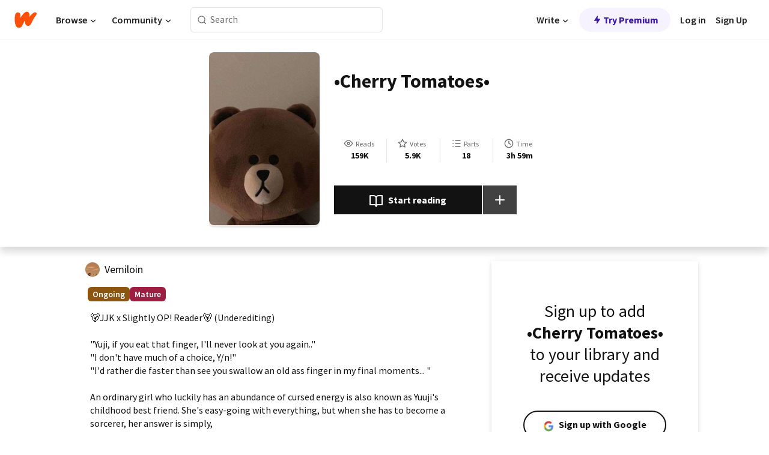

--- FILE ---
content_type: text/html; charset=utf-8
request_url: https://mobile.wattpad.com/story/260398442
body_size: 26072
content:
<!DOCTYPE html><html lang="en-US" dir="ltr"><head><meta charSet="utf-8"/><meta name="viewport" content="width=device-width,initial-scale=1"/><link rel="canonical" href="https://www.wattpad.com/story/260398442-%E2%80%A2cherry-tomatoes%E2%80%A2"/><meta name="description" content="🐻JJK x Slightly OP! Reader🐻 (Underediting) 
&quot;Yuji, if you eat that finger, I&#x27;ll never look at you again..&quot;
&quot;I don&#x27;t have much of a choice, Y/n!&quot;
&quot;I&#x27;d rather..."/><meta name="keywords" content="angst,choso,cigarettes,cursed,cursedenergy,gojo,harem,jujutsukaisen,kentonanami,listlessness,mai,maki,megumi,nobara,slightlyop,sukuna,toudou,xreader,yuji,yujiitadori,yuta,Fanfiction"/><meta name="robots" content="index,follow"/><meta property="fb:pages" content="127093020051"/><meta property="og:title" content="•Cherry Tomatoes• "/><meta property="og:url" content="https://www.wattpad.com/story/260398442-%E2%80%A2cherry-tomatoes%E2%80%A2"/><meta property="og:description" content="🐻JJK x Slightly OP! Reader🐻 (Underediting) 
&quot;Yuji, if you eat that finger, I&#x27;ll never look at you again..&quot;
&quot;I don&#x27;t h..."/><meta property="og:image" content="https://img.wattpad.com/cover/260398442-256-k810868.jpg"/><meta property="og:site_name" content="Wattpad"/><title>•Cherry Tomatoes•  - 🇬🇹Knives&#x27;s Wife🇬🇹 - Wattpad</title><script type="application/ld+json">{"@context":"http://schema.org","@type":"Article","about":"Fanfiction","author":{"name":"🇬🇹Knives's Wife🇬🇹","url":"https://www.wattpad.com/user/Vemiloin"},"accountablePerson":{"name":"🇬🇹Knives's Wife🇬🇹","url":"https://www.wattpad.com/user/Vemiloin"},"copyrightHolder":{"name":"🇬🇹Knives's Wife🇬🇹","url":"https://www.wattpad.com/user/Vemiloin"},"copyrightYear":"2021","dateCreated":"2021-03-10","datePublished":"2021-03-10","dateModified":"2023-03-07","description":"🐻JJK x Slightly OP! Reader🐻 (Underediting) \n\n\"Yuji, if you eat that finger, I'll never look at you again..\"\n\"I don't have much of a choice, Y/n!\"\n\"I'd rather die faster than see you swallow an old ass finger in my final moments... \"\n\nAn ordinary girl who luckily has an abundance of cursed energy is also known as Yuuji's childhood best friend. She's easy-going with everything, but when she has to become a sorcerer, her answer is simply, \n\n\"That's a waste of energy.\"\n\n((The cover, JJK, and the characters don't belong to me so don't sue please I'm broke.))","commentCount":4592,"discussionUrl":"https://www.wattpad.com/story/260398442-%E2%80%A2cherry-tomatoes%E2%80%A2#story-tabs","genre":"https://www.wattpad.com/stories/fanfiction","headline":"•Cherry Tomatoes• ","inLanguage":"en_US","interactionStatistic":159736,"isAccessibleForFree":true,"isFamilyFriendly":false,"keywords":"angst,choso,cigarettes,cursed,cursedenergy,gojo,harem,jujutsukaisen,kentonanami,listlessness,mai,maki,megumi,nobara,slightlyop,sukuna,toudou,xreader,yuji,yujiitadori,yuta,Fanfiction,eBooks,reading,stories,fiction","publisher":{"@type":"Organization","name":"Wattpad","legalName":"Wattpad Corp","foundingDate":"2006","foundingLocation":"Toronto, Ontario, Canada","areaServed":"Global","logo":{"@type":"ImageObject","url":"https://www.wattpad.com/img/logos/wp-logo-orange.png"},"url":"https://www.wattpad.com"},"publishingPrinciples":"https://support.wattpad.com/hc/en-us/articles/200774334-Content-Guidelines","thumbnailUrl":"https://img.wattpad.com/cover/260398442-256-k810868.jpg","typicalAgeRange":"17-","image":"https://img.wattpad.com/cover/260398442-256-k810868.jpg","name":"•Cherry Tomatoes• ","url":"https://www.wattpad.com/story/260398442-%E2%80%A2cherry-tomatoes%E2%80%A2","mainEntityOfPage":{"@type":"WebPage","@id":"https://www.wattpad.com/story/260398442-%E2%80%A2cherry-tomatoes%E2%80%A2"}}</script><link rel="stylesheet" href="/wp-web-assets/build/css-bundle-5WGKOPLM.css"/><link rel="preload" as="font" href="/wp-web-assets/fonts/Source_Sans_Pro/SourceSansPro-Regular.ttf" crossorigin="anonymous"/><link rel="preload" as="font" href="/wp-web-assets/fonts/Source_Sans_Pro/SourceSansPro-SemiBold.ttf" crossorigin="anonymous"/><link rel="stylesheet" href="/wp-web-assets/build/_assets/fonts-XNHMJ6ZM.css"/><link rel="stylesheet" href="/wp-web-assets/build/_assets/tokens-2GVK43A7.css"/><link rel="stylesheet" href="/wp-web-assets/build/_assets/main-PXKQW5MQ.css"/><link rel="stylesheet" href="/wp-web-assets/build/_assets/react-tooltip-HIHMAPNF.css"/><link rel="stylesheet" href="/wp-web-assets/build/_assets/splide.min-AQNS3YPQ.css"/><script type="text/javascript">window.dataLayer=[];</script><script>window.wattpad={"userCountryCode":"US","testGroups":{"SPECIAL_AD_EXEMPT":false,"USE_IMAGE_MOD":false,"GDPR_ADS_EXPERIENCE":false,"USE_33ACROSS":false,"EXCLUDE_PREBID_PARTNERS":false,"DELAY_ADS":false,"PREBID_BETA":false,"USE_KEVEL":true,"USE_AFP":true,"ADS_IN_WATTPAD_ORIGINALS":true,"IS_IN_MATURE_GATING":false,"IS_SERIES_REDESIGN":true,"IS_FREE_ORIGINALS_EXPERIMENT":true,"IS_WATTYS_SHORTLIST":false,"IS_WRITER_STORY_NEW_MIGRATION":false,"USE_ADS_ELIGIBILITY":true,"IS_PROMOTED_READING_LIST":false,"IS_NEW_UPDATES_PAGE":false,"IS_IN_CHECK_ADS_READINESS":false,"IS_SOCIAL_FEED":false,"IS_STORY_PAGE_REDESIGN":false},"currentUser":null,"deviceType":"desktop","revision":"b4f025251edf7c72896d1218543e0a7feb46a5b5","categoryList":{"0":"genre-uncategorized","1":"genre-teen-fiction","2":"genre-poetry","3":"genre-fantasy","4":"genre-romance","5":"genre-science-fiction","6":"genre-fanfiction","7":"genre-humor","8":"genre-mystery-thriller","9":"genre-horror","10":"genre-classics","11":"genre-adventure","12":"genre-paranormal","13":"genre-spiritual","14":"genre-action","16":"genre-non-fiction","17":"genre-short-stories","18":"genre-vampire","19":"genre-random","21":"genre-general-fiction","22":"genre-werewolf","23":"genre-historical-fiction","24":"genre-chick-lit"},"isWpWeb":true,"afpConfig":{"hostAccountId":"pub-9506570645588245"},"canvaApiKey":"gpJZaH8RjnukEBMR5tYrmnsY"}</script><script src="https://accounts.google.com/gsi/client" async="" defer=""></script></head><body class="theme-6"><noscript><iframe src="//www.googletagmanager.com/ns.html?id=GTM-WD9JLB" height="0" width="0" style="display:none;visibility:hidden" title="Needed for jsx-Ally complaint" aria-hidden="true"></iframe></noscript><div id="g_id_onload" data-client_id="819350800788-s42oc45ge5shd8hkimbj2broh7l6j7h6.apps.googleusercontent.com" data-login_uri="https://www.wattpad.com/auth/google-auth?nextUrl=%2Fstory%2F260398442" data-is_one_tap="true" data-cancel_on_tap_outside="false" data-use_fedcm_for_prompt="true"></div><div><header class="_07XRA oUExN"><nav class="gMmKF"><ul class="sGq-H"><li class="Gzeg3"><a class="zIi3k" href="https://www.wattpad.com" title="Wattpad Home" aria-label="Home"><img class="At9TR" src="/wp-web-assets/images/wattpad-logo.svg" alt="Wattpad Logo" data-testid="wp-logo-orange"/></a></li><li class="NkmE9 jDGZF"><div id="discover-dropdown" class="avnzx false KE7WT" data-testid="discover-dropdown"><button class="DMdhq OCdPW">Browse<img class="S1mMa" src="/wp-web-assets/images/wp-chevron-down.svg" alt="" data-testid="wp_chevron_down"/></button></div></li><li class="NkmE9"><div id="community-dropdown" class="avnzx false KE7WT" data-testid="community-dropdown"><button class="DMdhq OCdPW">Community<img class="S1mMa" src="/wp-web-assets/images/wp-chevron-down.svg" alt="" data-testid="wp_chevron_down"/></button></div></li></ul></nav><div class="lXfdp gMmKF"><div class="wDLq1"><form class="VOZUu" action="/getmobile" method="post" role="search" name="search"><button class="_8r2SK U-dRJ" type="submit" aria-label="Search"><svg xmlns="http://www.w3.org/2000/svg" width="15" height="15" viewBox="0 0 15 15" fill="none"><path fill-rule="evenodd" clip-rule="evenodd" d="M1.5999 6.49844C1.5999 3.79224 3.79371 1.59844 6.4999 1.59844C9.2061 1.59844 11.3999 3.79224 11.3999 6.49844C11.3999 9.20463 9.2061 11.3984 6.4999 11.3984C3.79371 11.3984 1.5999 9.20463 1.5999 6.49844ZM6.4999 0.398438C3.13097 0.398438 0.399902 3.1295 0.399902 6.49844C0.399902 9.86737 3.13097 12.5984 6.4999 12.5984C7.99441 12.5984 9.36338 12.061 10.4241 11.1688C10.4515 11.2618 10.5019 11.3494 10.5752 11.4227L13.0501 13.8976C13.2844 14.1319 13.6643 14.1319 13.8986 13.8976C14.133 13.6633 14.133 13.2834 13.8986 13.0491L11.4238 10.5742C11.3504 10.5008 11.2629 10.4505 11.1699 10.423C12.0623 9.36227 12.5999 7.99313 12.5999 6.49844C12.5999 3.1295 9.86884 0.398438 6.4999 0.398438Z" fill="#121212" fill-opacity="0.64"></path></svg></button><input class="_6Hiiv" type="text" placeholder="Search" name="query" autoComplete="off"/></form></div></div><div class="ZFD-B gMmKF"><ul class="sGq-H"><li class="NkmE9 oAArJ"><div id="writer-opportunities-dropdown" class="avnzx false KE7WT" data-testid="writer-opportunities-dropdown"><button class="DMdhq OCdPW">Write<img class="S1mMa" src="/wp-web-assets/images/wp-chevron-down.svg" alt="" data-testid="wp_chevron_down"/></button></div></li><li class="oAArJ"><button class="_5FXgC"><span class="ahwLl"><svg xmlns="http://www.w3.org/2000/svg" width="20" height="20" viewBox="0 0 20 20" fill="none"><path d="M9.38562 11.778L8.95363 16.0545C8.89557 16.6292 9.64434 16.8996 9.96699 16.4205L14.9043 9.08896C15.1528 8.72003 14.8884 8.2233 14.4436 8.2233H10.6144L11.0464 3.94683C11.1044 3.37214 10.3557 3.10166 10.033 3.58077L5.09567 10.9123C4.84721 11.2813 5.11159 11.778 5.55639 11.778H9.38562Z" fill="var(--ds-base-2-60)"></path></svg></span>Try Premium</button></li></ul><div class="YJeR-"><ul class="At9TR sGq-H"><li class="T7-fP NkmE9"><button class="Rer7C transparent-button iUT2X">Log in</button></li><li class="NkmE9"><button class="Rer7C transparent-button iUT2X">Sign Up</button></li></ul><a href="https://www.wattpad.com/login" rel="noopener noreferrer" class="ab56F"><button class="undefined "><svg width="16" height="16" viewBox="0 0 24 24" fill="none" stroke="#6f6f6f" stroke-width="2" aria-hidden="true" stroke-linecap="round" stroke-linejoin="round"><path d="M20 21v-2a4 4 0 0 0-4-4H8a4 4 0 0 0-4 4v2"></path><circle cx="12" cy="7" r="4"></circle></svg></button></a></div></div><nav data-testid="mobile-header" class="LGHtv"><div class="LMr2z"><a class="_6tefj" href="https://www.wattpad.com" aria-label="Home"><img class="zIi3k" width="32" height="25" src="/wp-web-assets/images/wattpad-logo.svg" alt="Wattpad Logo" data-testid="logo"/></a><a class="_6tefj" href="https://www.wattpad.com/search" data-testid="search" aria-label="Search"><img src="/wp-web-assets/images/wp-search.svg" alt=""/></a></div></nav></header></div><div class="wE73O" data-testid="story-details-page"><div class="d7R1Y"><div class="_4Rj99"><div class="coverWrapper__t2Ve8" data-testid="cover"><img class="cover__BlyZa" src="https://img.wattpad.com/cover/260398442-256-k810868.jpg" alt="Story cover for •Cherry Tomatoes•  by Vemiloin" data-testid="image"/></div></div><div class="Qm-Xt"><div class="-ydhR"><div class="gF-N5">•Cherry Tomatoes• </div></div><div class="YPkBj"><div class="Sz3nA"><img src="https://img.wattpad.com/useravatar/Vemiloin.128.853615.jpg" aria-hidden="true" alt="" class="avatar__Ygp0_ avatar_sm__zq5iO"/><div class="af6dp"><a href="https://www.wattpad.com/user/Vemiloin" aria-label="by Vemiloin. Tap to go to the author&#x27;s profile page." class="SjGa2">Vemiloin</a></div></div></div><div class="SFcPk"><ul class="n0iXe"><li class="_0jt-y"><div class="uG9U1"><svg width="16" height="16" fill="none" xmlns="http://www.w3.org/2000/svg" viewBox="0 0 24 24" role="img" aria-labelledby="" aria-hidden="false"><title id="">WpView</title><path d="M1.82 10.357c-.353.545-.594.975-.723 1.233a.916.916 0 0 0 0 .82c.129.258.37.688.723 1.233a18.78 18.78 0 0 0 2.063 2.65C6.19 18.754 8.902 20.25 12 20.25c3.098 0 5.81-1.497 8.117-3.956a18.784 18.784 0 0 0 2.063-2.65c.352-.546.594-.976.723-1.234a.916.916 0 0 0 0-.82c-.129-.258-.37-.688-.723-1.233a18.786 18.786 0 0 0-2.063-2.65C17.81 5.246 15.098 3.75 12 3.75c-3.098 0-5.81 1.496-8.117 3.956a18.782 18.782 0 0 0-2.063 2.65Zm3.4 4.683A16.969 16.969 0 0 1 2.963 12a16.97 16.97 0 0 1 2.259-3.04C7.21 6.837 9.484 5.585 12 5.585c2.517 0 4.788 1.253 6.78 3.377A16.973 16.973 0 0 1 21.037 12a16.97 16.97 0 0 1-2.259 3.04c-1.99 2.122-4.262 3.376-6.779 3.376-2.516 0-4.788-1.254-6.78-3.377Z" fill="#121212"></path><path d="M8.333 12a3.667 3.667 0 1 0 7.334 0 3.667 3.667 0 0 0-7.334 0Zm5.5 0a1.833 1.833 0 1 1-3.666 0 1.833 1.833 0 0 1 3.666 0Z" fill="#121212"></path></svg><span class="_6picm" aria-hidden="true">Reads</span></div><span class="sr-only">Reads 159,736</span><div class="stats-value"><div aria-hidden="true" data-testid="stats-value-container"><div data-tip="159,736" data-tooltip-id="story-stat-tooltip" data-tooltip-html="159,736" data-testid="tooltip"><span class="sr-only">159,736</span><span class="_5TZHL ixBb9" aria-hidden="true" data-testid="stats-value">159K</span></div></div></div></li><li class="_0jt-y"><div class="uG9U1"><svg width="16" height="16" fill="none" xmlns="http://www.w3.org/2000/svg" viewBox="0 0 24 24" role="img" aria-labelledby="" aria-hidden="false"><title id="">WpVote</title><path d="M9.807 8.703a1 1 0 0 1-.752.547l-4.907.717 3.55 3.457a1 1 0 0 1 .288.885l-.838 4.883 4.386-2.307a1 1 0 0 1 .931 0l4.387 2.307-.838-4.883a1 1 0 0 1 .288-.885l3.55-3.457-4.907-.717a1 1 0 0 1-.752-.547L12 4.259 9.807 8.703ZM8.246 7.347l2.857-5.79a1 1 0 0 1 1.794 0l2.857 5.79 6.39.934a1 1 0 0 1 .554 1.705l-4.624 4.503 1.091 6.362a1 1 0 0 1-1.45 1.054L12 18.9l-5.715 3.005a1 1 0 0 1-1.45-1.054l1.09-6.361-4.623-4.504a1 1 0 0 1 .553-1.705l6.39-.934Z" fill="#121212"></path></svg><span class="_6picm" aria-hidden="true">Votes</span></div><span class="sr-only">Votes 5,918</span><div class="stats-value"><div aria-hidden="true" data-testid="stats-value-container"><div data-tip="5,918" data-tooltip-id="story-stat-tooltip" data-tooltip-html="5,918" data-testid="tooltip"><span class="sr-only">5,918</span><span class="_5TZHL ixBb9" aria-hidden="true" data-testid="stats-value">5.9K</span></div></div></div></li><li class="_0jt-y"><div class="uG9U1"><svg width="16" height="16" fill="none" xmlns="http://www.w3.org/2000/svg" viewBox="0 0 24 24" role="img" aria-labelledby="" aria-hidden="false"><title id="">WpPart</title><path d="M8.25 4.5c0 .69.56 1.25 1.25 1.25h11.25a1.25 1.25 0 1 0 0-2.5H9.5c-.69 0-1.25.56-1.25 1.25ZM3.25 5.75a1.25 1.25 0 1 0 0-2.5 1.25 1.25 0 0 0 0 2.5ZM4.5 12A1.25 1.25 0 1 1 2 12a1.25 1.25 0 0 1 2.5 0ZM4.5 19.5a1.25 1.25 0 1 1-2.5 0 1.25 1.25 0 0 1 2.5 0ZM8.25 12c0 .69.56 1.25 1.25 1.25h11.25a1.25 1.25 0 1 0 0-2.5H9.5c-.69 0-1.25.56-1.25 1.25ZM9.5 20.75a1.25 1.25 0 1 1 0-2.5h11.25a1.25 1.25 0 0 1 0 2.5H9.5Z" fill="#121212"></path></svg><span class="_6picm" aria-hidden="true">Parts</span></div><span class="sr-only">Parts 18</span><div class="stats-value"><div aria-hidden="true" data-testid="stats-value-container"><div data-tip="18" data-tooltip-id="story-stat-tooltip" data-tooltip-html="18" data-testid="tooltip"><span class="sr-only">18</span><span class="_5TZHL ixBb9" aria-hidden="true" data-testid="stats-value">18</span></div></div></div></li><li class="_0jt-y"><div class="uG9U1"><svg width="16" height="16" fill="none" xmlns="http://www.w3.org/2000/svg" viewBox="0 0 24 24" role="img" aria-labelledby="" aria-hidden="false"><title id="">WpHistory</title><path d="M1 12c0 6.075 4.925 11 11 11s11-4.925 11-11S18.075 1 12 1 1 5.925 1 12Zm20 0a9 9 0 1 1-18 0 9 9 0 0 1 18 0Z" fill="#121212"></path><path d="m13 11.382 3.447 1.724a1 1 0 1 1-.894 1.788l-4-2A1 1 0 0 1 11 12V6a1 1 0 1 1 2 0v5.382Z" fill="#121212"></path></svg><span class="_6picm" aria-hidden="true">Time</span></div><span class="sr-only">Time 3h 59m</span><div aria-hidden="true" data-testid="stats-value-container"><div data-tip="3 hours, 59 minutes" data-tooltip-id="story-stat-tooltip" data-tooltip-html="3 hours, 59 minutes" data-testid="tooltip"><span class="sr-only">3 hours, 59 minutes</span><span class="_5TZHL ixBb9" aria-hidden="true" data-testid="stats-value">3h 59m</span></div></div></li></ul></div><div class="B-FR9"></div><div class="DvIFF"><div class=""><div class="poCqz"><button class="_4uQ4i" aria-label="Start reading"><svg width="24" height="24" fill="none" xmlns="http://www.w3.org/2000/svg" viewBox="0 0 24 24" role="img" aria-labelledby="" aria-hidden="false"><title id="">WpRead</title><path d="M2 2a1 1 0 0 0-1 1v15a1 1 0 0 0 1 1h7a2 2 0 0 1 2 2 1 1 0 1 0 2 0 2 2 0 0 1 2-2h7a1 1 0 0 0 1-1V3a1 1 0 0 0-1-1h-6a5 5 0 0 0-4 2 5 5 0 0 0-4-2H2Zm11 15.536V7a3 3 0 0 1 3-3h5v13h-6a4 4 0 0 0-2 .536Zm-2 0A4 4 0 0 0 9 17H3V4h5a3 3 0 0 1 3 3v10.536Z" fill="#121212"></path></svg>Start reading</button><div class="yyH-R"><button aria-label="Add story to..." class="q-KBX" aria-disabled="true" tabindex="-1"><svg width="24" height="24" viewBox="0 0 24 24" fill="none" stroke="var(--ds-neutral-00)" stroke-width="2" aria-hidden="true" stroke-linecap="round" stroke-linejoin="round"><g><line x1="12" y1="5" x2="12" y2="19"></line><line x1="5" y1="12" x2="19" y2="12"></line></g></svg></button></div></div></div></div></div></div><div class="yxqu6"><div class="xUdRs"><div class="_1hSgk"><ul class="n0iXe"><li class="_0jt-y"><div class="uG9U1"><svg width="16" height="16" fill="none" xmlns="http://www.w3.org/2000/svg" viewBox="0 0 24 24" role="img" aria-labelledby="" aria-hidden="false"><title id="">WpView</title><path d="M1.82 10.357c-.353.545-.594.975-.723 1.233a.916.916 0 0 0 0 .82c.129.258.37.688.723 1.233a18.78 18.78 0 0 0 2.063 2.65C6.19 18.754 8.902 20.25 12 20.25c3.098 0 5.81-1.497 8.117-3.956a18.784 18.784 0 0 0 2.063-2.65c.352-.546.594-.976.723-1.234a.916.916 0 0 0 0-.82c-.129-.258-.37-.688-.723-1.233a18.786 18.786 0 0 0-2.063-2.65C17.81 5.246 15.098 3.75 12 3.75c-3.098 0-5.81 1.496-8.117 3.956a18.782 18.782 0 0 0-2.063 2.65Zm3.4 4.683A16.969 16.969 0 0 1 2.963 12a16.97 16.97 0 0 1 2.259-3.04C7.21 6.837 9.484 5.585 12 5.585c2.517 0 4.788 1.253 6.78 3.377A16.973 16.973 0 0 1 21.037 12a16.97 16.97 0 0 1-2.259 3.04c-1.99 2.122-4.262 3.376-6.779 3.376-2.516 0-4.788-1.254-6.78-3.377Z" fill="#121212"></path><path d="M8.333 12a3.667 3.667 0 1 0 7.334 0 3.667 3.667 0 0 0-7.334 0Zm5.5 0a1.833 1.833 0 1 1-3.666 0 1.833 1.833 0 0 1 3.666 0Z" fill="#121212"></path></svg><span class="_6picm" aria-hidden="true">Reads</span></div><span class="sr-only">Reads 159,736</span><div class="stats-value"><div aria-hidden="true" data-testid="stats-value-container"><div data-tip="159,736" data-tooltip-id="story-stat-tooltip" data-tooltip-html="159,736" data-testid="tooltip"><span class="sr-only">159,736</span><span class="_5TZHL ixBb9" aria-hidden="true" data-testid="stats-value">159K</span></div></div></div></li><li class="_0jt-y"><div class="uG9U1"><svg width="16" height="16" fill="none" xmlns="http://www.w3.org/2000/svg" viewBox="0 0 24 24" role="img" aria-labelledby="" aria-hidden="false"><title id="">WpVote</title><path d="M9.807 8.703a1 1 0 0 1-.752.547l-4.907.717 3.55 3.457a1 1 0 0 1 .288.885l-.838 4.883 4.386-2.307a1 1 0 0 1 .931 0l4.387 2.307-.838-4.883a1 1 0 0 1 .288-.885l3.55-3.457-4.907-.717a1 1 0 0 1-.752-.547L12 4.259 9.807 8.703ZM8.246 7.347l2.857-5.79a1 1 0 0 1 1.794 0l2.857 5.79 6.39.934a1 1 0 0 1 .554 1.705l-4.624 4.503 1.091 6.362a1 1 0 0 1-1.45 1.054L12 18.9l-5.715 3.005a1 1 0 0 1-1.45-1.054l1.09-6.361-4.623-4.504a1 1 0 0 1 .553-1.705l6.39-.934Z" fill="#121212"></path></svg><span class="_6picm" aria-hidden="true">Votes</span></div><span class="sr-only">Votes 5,918</span><div class="stats-value"><div aria-hidden="true" data-testid="stats-value-container"><div data-tip="5,918" data-tooltip-id="story-stat-tooltip" data-tooltip-html="5,918" data-testid="tooltip"><span class="sr-only">5,918</span><span class="_5TZHL ixBb9" aria-hidden="true" data-testid="stats-value">5.9K</span></div></div></div></li><li class="_0jt-y"><div class="uG9U1"><svg width="16" height="16" fill="none" xmlns="http://www.w3.org/2000/svg" viewBox="0 0 24 24" role="img" aria-labelledby="" aria-hidden="false"><title id="">WpPart</title><path d="M8.25 4.5c0 .69.56 1.25 1.25 1.25h11.25a1.25 1.25 0 1 0 0-2.5H9.5c-.69 0-1.25.56-1.25 1.25ZM3.25 5.75a1.25 1.25 0 1 0 0-2.5 1.25 1.25 0 0 0 0 2.5ZM4.5 12A1.25 1.25 0 1 1 2 12a1.25 1.25 0 0 1 2.5 0ZM4.5 19.5a1.25 1.25 0 1 1-2.5 0 1.25 1.25 0 0 1 2.5 0ZM8.25 12c0 .69.56 1.25 1.25 1.25h11.25a1.25 1.25 0 1 0 0-2.5H9.5c-.69 0-1.25.56-1.25 1.25ZM9.5 20.75a1.25 1.25 0 1 1 0-2.5h11.25a1.25 1.25 0 0 1 0 2.5H9.5Z" fill="#121212"></path></svg><span class="_6picm" aria-hidden="true">Parts</span></div><span class="sr-only">Parts 18</span><div class="stats-value"><div aria-hidden="true" data-testid="stats-value-container"><div data-tip="18" data-tooltip-id="story-stat-tooltip" data-tooltip-html="18" data-testid="tooltip"><span class="sr-only">18</span><span class="_5TZHL ixBb9" aria-hidden="true" data-testid="stats-value">18</span></div></div></div></li><li class="_0jt-y"><div class="uG9U1"><svg width="16" height="16" fill="none" xmlns="http://www.w3.org/2000/svg" viewBox="0 0 24 24" role="img" aria-labelledby="" aria-hidden="false"><title id="">WpHistory</title><path d="M1 12c0 6.075 4.925 11 11 11s11-4.925 11-11S18.075 1 12 1 1 5.925 1 12Zm20 0a9 9 0 1 1-18 0 9 9 0 0 1 18 0Z" fill="#121212"></path><path d="m13 11.382 3.447 1.724a1 1 0 1 1-.894 1.788l-4-2A1 1 0 0 1 11 12V6a1 1 0 1 1 2 0v5.382Z" fill="#121212"></path></svg><span class="_6picm" aria-hidden="true">Time</span></div><span class="sr-only">Time 3h 59m</span><div aria-hidden="true" data-testid="stats-value-container"><div data-tip="3 hours, 59 minutes" data-tooltip-id="story-stat-tooltip" data-tooltip-html="3 hours, 59 minutes" data-testid="tooltip"><span class="sr-only">3 hours, 59 minutes</span><span class="_5TZHL ixBb9" aria-hidden="true" data-testid="stats-value">3h 59m</span></div></div></li></ul></div><div class="bR7B3"></div><div data-testid="story-badges"><div class="_5g5R0"><div class="Sz3nA"><img src="https://img.wattpad.com/useravatar/Vemiloin.128.853615.jpg" aria-hidden="true" alt="" class="avatar__Ygp0_ avatar_sm__zq5iO"/><div class="af6dp"><a href="https://www.wattpad.com/user/Vemiloin" aria-label="by Vemiloin. Tap to go to the author&#x27;s profile page." class="SjGa2">Vemiloin</a></div></div></div><div class="dHyYa"><div class="_2-rOR" data-tooltip-id="badge-tooltip" data-tooltip-html="First published
    &lt;strong&gt;Feb 27, 2021&lt;/strong&gt;" data-for="publish-date" aria-describedby="publish-date" aria-hidden="true" data-testid="completed-tag"><div class="pill__pziVI solid-variant__RGER9 default-size__BJ5Po base-5-accent__HmbE0 square-shape__V66Yy gap-for-default-pill__d6nVx"><span class="typography-label-small-semi">Ongoing</span></div></div><span class="sr-only">Ongoing, First published Feb 27, 2021</span><div class="_2-rOR" data-testid="ismature-tag"><div class="pill__pziVI solid-variant__RGER9 default-size__BJ5Po base-4-accent__JqbdI square-shape__V66Yy gap-for-default-pill__d6nVx"><span class="typography-label-small-semi">Mature</span></div></div></div></div><div class="CEEJt yIE4y"><div class="yl-VP" data-testid="tag-carousel"><a class="no-text-decoration-on-focus no-text-decoration-on-hover XZbAz pill__pziVI light-variant__fymht default-size__BJ5Po default-accent__YcamO square-shape__V66Yy clickable__llABU gap-for-default-pill__d6nVx" href="https://www.wattpad.com/stories/angst"><span class="typography-label-small-semi">angst</span></a><a class="no-text-decoration-on-focus no-text-decoration-on-hover XZbAz pill__pziVI light-variant__fymht default-size__BJ5Po default-accent__YcamO square-shape__V66Yy clickable__llABU gap-for-default-pill__d6nVx" href="https://www.wattpad.com/stories/choso"><span class="typography-label-small-semi">choso</span></a><a class="no-text-decoration-on-focus no-text-decoration-on-hover XZbAz pill__pziVI light-variant__fymht default-size__BJ5Po default-accent__YcamO square-shape__V66Yy clickable__llABU gap-for-default-pill__d6nVx" href="https://www.wattpad.com/stories/cigarettes"><span class="typography-label-small-semi">cigarettes</span></a><a class="no-text-decoration-on-focus no-text-decoration-on-hover XZbAz pill__pziVI light-variant__fymht default-size__BJ5Po default-accent__YcamO square-shape__V66Yy clickable__llABU gap-for-default-pill__d6nVx" href="https://www.wattpad.com/stories/cursed"><span class="typography-label-small-semi">cursed</span></a><a class="no-text-decoration-on-focus no-text-decoration-on-hover XZbAz pill__pziVI light-variant__fymht default-size__BJ5Po default-accent__YcamO square-shape__V66Yy clickable__llABU gap-for-default-pill__d6nVx" href="https://www.wattpad.com/stories/cursedenergy"><span class="typography-label-small-semi">cursedenergy</span></a><a class="no-text-decoration-on-focus no-text-decoration-on-hover XZbAz pill__pziVI light-variant__fymht default-size__BJ5Po default-accent__YcamO square-shape__V66Yy clickable__llABU gap-for-default-pill__d6nVx" href="https://www.wattpad.com/stories/gojo"><span class="typography-label-small-semi">gojo</span></a><a class="no-text-decoration-on-focus no-text-decoration-on-hover XZbAz pill__pziVI light-variant__fymht default-size__BJ5Po default-accent__YcamO square-shape__V66Yy clickable__llABU gap-for-default-pill__d6nVx" href="https://www.wattpad.com/stories/harem"><span class="typography-label-small-semi">harem</span></a><a class="no-text-decoration-on-focus no-text-decoration-on-hover XZbAz pill__pziVI light-variant__fymht default-size__BJ5Po default-accent__YcamO square-shape__V66Yy clickable__llABU gap-for-default-pill__d6nVx" href="https://www.wattpad.com/stories/jujutsukaisen"><span class="typography-label-small-semi">jujutsukaisen</span></a><a class="no-text-decoration-on-focus no-text-decoration-on-hover XZbAz pill__pziVI light-variant__fymht default-size__BJ5Po default-accent__YcamO square-shape__V66Yy clickable__llABU gap-for-default-pill__d6nVx" href="https://www.wattpad.com/stories/kentonanami"><span class="typography-label-small-semi">kentonanami</span></a><a class="no-text-decoration-on-focus no-text-decoration-on-hover XZbAz pill__pziVI light-variant__fymht default-size__BJ5Po default-accent__YcamO square-shape__V66Yy clickable__llABU gap-for-default-pill__d6nVx" href="https://www.wattpad.com/stories/listlessness"><span class="typography-label-small-semi">listlessness</span></a><a class="no-text-decoration-on-focus no-text-decoration-on-hover XZbAz pill__pziVI light-variant__fymht default-size__BJ5Po default-accent__YcamO square-shape__V66Yy clickable__llABU gap-for-default-pill__d6nVx" href="https://www.wattpad.com/stories/mai"><span class="typography-label-small-semi">mai</span></a><a class="no-text-decoration-on-focus no-text-decoration-on-hover XZbAz pill__pziVI light-variant__fymht default-size__BJ5Po default-accent__YcamO square-shape__V66Yy clickable__llABU gap-for-default-pill__d6nVx" href="https://www.wattpad.com/stories/maki"><span class="typography-label-small-semi">maki</span></a><a class="no-text-decoration-on-focus no-text-decoration-on-hover XZbAz pill__pziVI light-variant__fymht default-size__BJ5Po default-accent__YcamO square-shape__V66Yy clickable__llABU gap-for-default-pill__d6nVx" href="https://www.wattpad.com/stories/megumi"><span class="typography-label-small-semi">megumi</span></a><a class="no-text-decoration-on-focus no-text-decoration-on-hover XZbAz pill__pziVI light-variant__fymht default-size__BJ5Po default-accent__YcamO square-shape__V66Yy clickable__llABU gap-for-default-pill__d6nVx" href="https://www.wattpad.com/stories/nobara"><span class="typography-label-small-semi">nobara</span></a><a class="no-text-decoration-on-focus no-text-decoration-on-hover XZbAz pill__pziVI light-variant__fymht default-size__BJ5Po default-accent__YcamO square-shape__V66Yy clickable__llABU gap-for-default-pill__d6nVx" href="https://www.wattpad.com/stories/slightlyop"><span class="typography-label-small-semi">slightlyop</span></a><a class="no-text-decoration-on-focus no-text-decoration-on-hover XZbAz pill__pziVI light-variant__fymht default-size__BJ5Po default-accent__YcamO square-shape__V66Yy clickable__llABU gap-for-default-pill__d6nVx" href="https://www.wattpad.com/stories/sukuna"><span class="typography-label-small-semi">sukuna</span></a><a class="no-text-decoration-on-focus no-text-decoration-on-hover XZbAz pill__pziVI light-variant__fymht default-size__BJ5Po default-accent__YcamO square-shape__V66Yy clickable__llABU gap-for-default-pill__d6nVx" href="https://www.wattpad.com/stories/toudou"><span class="typography-label-small-semi">toudou</span></a><a class="no-text-decoration-on-focus no-text-decoration-on-hover XZbAz pill__pziVI light-variant__fymht default-size__BJ5Po default-accent__YcamO square-shape__V66Yy clickable__llABU gap-for-default-pill__d6nVx" href="https://www.wattpad.com/stories/xreader"><span class="typography-label-small-semi">xreader</span></a><a class="no-text-decoration-on-focus no-text-decoration-on-hover XZbAz pill__pziVI light-variant__fymht default-size__BJ5Po default-accent__YcamO square-shape__V66Yy clickable__llABU gap-for-default-pill__d6nVx" href="https://www.wattpad.com/stories/yuji"><span class="typography-label-small-semi">yuji</span></a><a class="no-text-decoration-on-focus no-text-decoration-on-hover XZbAz pill__pziVI light-variant__fymht default-size__BJ5Po default-accent__YcamO square-shape__V66Yy clickable__llABU gap-for-default-pill__d6nVx" href="https://www.wattpad.com/stories/yujiitadori"><span class="typography-label-small-semi">yujiitadori</span></a><a class="no-text-decoration-on-focus no-text-decoration-on-hover XZbAz pill__pziVI light-variant__fymht default-size__BJ5Po default-accent__YcamO square-shape__V66Yy clickable__llABU gap-for-default-pill__d6nVx" href="https://www.wattpad.com/stories/yuta"><span class="typography-label-small-semi">yuta</span></a></div></div><div class="glL-c"><pre class="mpshL _6pPkw">🐻JJK x Slightly OP! Reader🐻 (Underediting) 

&quot;Yuji, if you eat that finger, I&#x27;ll never look at you again..&quot;
&quot;I don&#x27;t have much of a choice, Y/n!&quot;
&quot;I&#x27;d rather die faster than see you swallow an old ass finger in my final moments... &quot;

An ordinary girl who luckily has an abundance of cursed energy is also known as Yuuji&#x27;s childhood best friend. She&#x27;s easy-going with everything, but when she has to become a sorcerer, her answer is simply, 

&quot;That&#x27;s a waste of energy.&quot;

((The cover, JJK, and the characters don&#x27;t belong to me so don&#x27;t sue please I&#x27;m broke.))<div class="DxZKg" data-testid="copyright"><span class="JP3pz" aria-hidden="true"></span>All Rights Reserved</div></pre><div class="UKpi5"><button class="b6GrN">Read more</button></div></div><div class="F8LJw"><div class="aVlTH I3p30"><div class="yl-VP" data-testid="tag-carousel"><a class="no-text-decoration-on-focus no-text-decoration-on-hover XZbAz pill__pziVI light-variant__fymht default-size__BJ5Po default-accent__YcamO square-shape__V66Yy clickable__llABU gap-for-default-pill__d6nVx" href="https://www.wattpad.com/stories/angst"><span class="typography-label-small-semi">angst</span></a><a class="no-text-decoration-on-focus no-text-decoration-on-hover XZbAz pill__pziVI light-variant__fymht default-size__BJ5Po default-accent__YcamO square-shape__V66Yy clickable__llABU gap-for-default-pill__d6nVx" href="https://www.wattpad.com/stories/choso"><span class="typography-label-small-semi">choso</span></a><a class="no-text-decoration-on-focus no-text-decoration-on-hover XZbAz pill__pziVI light-variant__fymht default-size__BJ5Po default-accent__YcamO square-shape__V66Yy clickable__llABU gap-for-default-pill__d6nVx" href="https://www.wattpad.com/stories/cigarettes"><span class="typography-label-small-semi">cigarettes</span></a><a class="no-text-decoration-on-focus no-text-decoration-on-hover XZbAz pill__pziVI light-variant__fymht default-size__BJ5Po default-accent__YcamO square-shape__V66Yy clickable__llABU gap-for-default-pill__d6nVx" href="https://www.wattpad.com/stories/cursed"><span class="typography-label-small-semi">cursed</span></a><a class="no-text-decoration-on-focus no-text-decoration-on-hover XZbAz pill__pziVI light-variant__fymht default-size__BJ5Po default-accent__YcamO square-shape__V66Yy clickable__llABU gap-for-default-pill__d6nVx" href="https://www.wattpad.com/stories/cursedenergy"><span class="typography-label-small-semi">cursedenergy</span></a><a class="no-text-decoration-on-focus no-text-decoration-on-hover XZbAz pill__pziVI light-variant__fymht default-size__BJ5Po default-accent__YcamO square-shape__V66Yy clickable__llABU gap-for-default-pill__d6nVx" href="https://www.wattpad.com/stories/gojo"><span class="typography-label-small-semi">gojo</span></a><a class="no-text-decoration-on-focus no-text-decoration-on-hover XZbAz pill__pziVI light-variant__fymht default-size__BJ5Po default-accent__YcamO square-shape__V66Yy clickable__llABU gap-for-default-pill__d6nVx" href="https://www.wattpad.com/stories/harem"><span class="typography-label-small-semi">harem</span></a><a class="no-text-decoration-on-focus no-text-decoration-on-hover XZbAz pill__pziVI light-variant__fymht default-size__BJ5Po default-accent__YcamO square-shape__V66Yy clickable__llABU gap-for-default-pill__d6nVx" href="https://www.wattpad.com/stories/jujutsukaisen"><span class="typography-label-small-semi">jujutsukaisen</span></a><a class="no-text-decoration-on-focus no-text-decoration-on-hover XZbAz pill__pziVI light-variant__fymht default-size__BJ5Po default-accent__YcamO square-shape__V66Yy clickable__llABU gap-for-default-pill__d6nVx" href="https://www.wattpad.com/stories/kentonanami"><span class="typography-label-small-semi">kentonanami</span></a><a class="no-text-decoration-on-focus no-text-decoration-on-hover XZbAz pill__pziVI light-variant__fymht default-size__BJ5Po default-accent__YcamO square-shape__V66Yy clickable__llABU gap-for-default-pill__d6nVx" href="https://www.wattpad.com/stories/listlessness"><span class="typography-label-small-semi">listlessness</span></a><a class="no-text-decoration-on-focus no-text-decoration-on-hover XZbAz pill__pziVI light-variant__fymht default-size__BJ5Po default-accent__YcamO square-shape__V66Yy clickable__llABU gap-for-default-pill__d6nVx" href="https://www.wattpad.com/stories/mai"><span class="typography-label-small-semi">mai</span></a><a class="no-text-decoration-on-focus no-text-decoration-on-hover XZbAz pill__pziVI light-variant__fymht default-size__BJ5Po default-accent__YcamO square-shape__V66Yy clickable__llABU gap-for-default-pill__d6nVx" href="https://www.wattpad.com/stories/maki"><span class="typography-label-small-semi">maki</span></a><a class="no-text-decoration-on-focus no-text-decoration-on-hover XZbAz pill__pziVI light-variant__fymht default-size__BJ5Po default-accent__YcamO square-shape__V66Yy clickable__llABU gap-for-default-pill__d6nVx" href="https://www.wattpad.com/stories/megumi"><span class="typography-label-small-semi">megumi</span></a><a class="no-text-decoration-on-focus no-text-decoration-on-hover XZbAz pill__pziVI light-variant__fymht default-size__BJ5Po default-accent__YcamO square-shape__V66Yy clickable__llABU gap-for-default-pill__d6nVx" href="https://www.wattpad.com/stories/nobara"><span class="typography-label-small-semi">nobara</span></a><a class="no-text-decoration-on-focus no-text-decoration-on-hover XZbAz pill__pziVI light-variant__fymht default-size__BJ5Po default-accent__YcamO square-shape__V66Yy clickable__llABU gap-for-default-pill__d6nVx" href="https://www.wattpad.com/stories/slightlyop"><span class="typography-label-small-semi">slightlyop</span></a><a class="no-text-decoration-on-focus no-text-decoration-on-hover XZbAz pill__pziVI light-variant__fymht default-size__BJ5Po default-accent__YcamO square-shape__V66Yy clickable__llABU gap-for-default-pill__d6nVx" href="https://www.wattpad.com/stories/sukuna"><span class="typography-label-small-semi">sukuna</span></a><a class="no-text-decoration-on-focus no-text-decoration-on-hover XZbAz pill__pziVI light-variant__fymht default-size__BJ5Po default-accent__YcamO square-shape__V66Yy clickable__llABU gap-for-default-pill__d6nVx" href="https://www.wattpad.com/stories/toudou"><span class="typography-label-small-semi">toudou</span></a><a class="no-text-decoration-on-focus no-text-decoration-on-hover XZbAz pill__pziVI light-variant__fymht default-size__BJ5Po default-accent__YcamO square-shape__V66Yy clickable__llABU gap-for-default-pill__d6nVx" href="https://www.wattpad.com/stories/xreader"><span class="typography-label-small-semi">xreader</span></a><a class="no-text-decoration-on-focus no-text-decoration-on-hover XZbAz pill__pziVI light-variant__fymht default-size__BJ5Po default-accent__YcamO square-shape__V66Yy clickable__llABU gap-for-default-pill__d6nVx" href="https://www.wattpad.com/stories/yuji"><span class="typography-label-small-semi">yuji</span></a><a class="no-text-decoration-on-focus no-text-decoration-on-hover XZbAz pill__pziVI light-variant__fymht default-size__BJ5Po default-accent__YcamO square-shape__V66Yy clickable__llABU gap-for-default-pill__d6nVx" href="https://www.wattpad.com/stories/yujiitadori"><span class="typography-label-small-semi">yujiitadori</span></a><a class="no-text-decoration-on-focus no-text-decoration-on-hover XZbAz pill__pziVI light-variant__fymht default-size__BJ5Po default-accent__YcamO square-shape__V66Yy clickable__llABU gap-for-default-pill__d6nVx" href="https://www.wattpad.com/stories/yuta"><span class="typography-label-small-semi">yuta</span></a></div></div></div><div class="_01L-d"><div class="pPt69" data-testid="toc"><div class="_4dm37">Table of contents</div><div class="Y26Ib"><ul aria-label="story-parts"><li class=""><a href="https://www.wattpad.com/1032735566-%E2%80%A2cherry-tomatoes%E2%80%A2-%E2%80%A2before-we-start-%E2%80%A2" class="_6qJpE"><div class="vbUDq"><div class="o7jpT"><div class="a2GDZ" data-testid="new-part-icon"></div><div class="wpYp-">•Before we start..•</div></div><div class="f0I9e"></div></div><div class="bSGSB">Wed, Mar 10, 2021</div></a></li><li class=""><a href="https://www.wattpad.com/1037886249-%E2%80%A2cherry-tomatoes%E2%80%A2-%E2%80%A2detention%E2%80%A2" class="_6qJpE"><div class="vbUDq"><div class="o7jpT"><div class="a2GDZ" data-testid="new-part-icon"></div><div class="wpYp-">•Detention•</div></div><div class="f0I9e"></div></div><div class="bSGSB">Wed, Mar 10, 2021</div></a></li><li class=""><a href="https://www.wattpad.com/1038182598-%E2%80%A2cherry-tomatoes%E2%80%A2-%E2%80%A2prove-yourself%E2%80%A2" class="_6qJpE"><div class="vbUDq"><div class="o7jpT"><div class="a2GDZ" data-testid="new-part-icon"></div><div class="wpYp-">•Prove yourself• </div></div><div class="f0I9e"></div></div><div class="bSGSB">Fri, Mar 12, 2021</div></a></li><li class=""><a href="https://www.wattpad.com/1039584978-%E2%80%A2cherry-tomatoes%E2%80%A2-%E2%80%A2gamble-away-your-life%E2%80%A2" class="_6qJpE"><div class="vbUDq"><div class="o7jpT"><div class="a2GDZ" data-testid="new-part-icon"></div><div class="wpYp-">•Gamble away your life•</div></div><div class="f0I9e"></div></div><div class="bSGSB">Sat, Mar 20, 2021</div></a></li><li class=""><a href="https://www.wattpad.com/1039593870-%E2%80%A2cherry-tomatoes%E2%80%A2-%E2%80%A2yuji-birthday-special%E2%80%A2" class="_6qJpE"><div class="vbUDq"><div class="o7jpT"><div class="a2GDZ" data-testid="new-part-icon"></div><div class="wpYp-">•Yuji birthday special•</div></div><div class="f0I9e"></div></div><div class="bSGSB">Sat, Mar 20, 2021</div></a></li><li class=""><a href="https://www.wattpad.com/1043146146-%E2%80%A2cherry-tomatoes%E2%80%A2-%E2%80%A2maldito-puerco-%E2%80%A2" class="_6qJpE"><div class="vbUDq"><div class="o7jpT"><div class="a2GDZ" data-testid="new-part-icon"></div><div class="wpYp-">•Maldito Puerco..•</div></div><div class="f0I9e"></div></div><div class="bSGSB">Mon, Mar 29, 2021</div></a></li><li class=""><a href="https://www.wattpad.com/1047774419-%E2%80%A2cherry-tomatoes%E2%80%A2-%E2%80%A2the-kyoto-sister%27s-event-how" class="_6qJpE"><div class="vbUDq"><div class="o7jpT"><div class="a2GDZ" data-testid="new-part-icon"></div><div class="wpYp-">•The Kyoto Sister&#x27;s event! How lame..•</div></div><div class="f0I9e"></div></div><div class="bSGSB">Sat, Apr 3, 2021</div></a></li><li class=""><a href="https://www.wattpad.com/1049654413-%E2%80%A2cherry-tomatoes%E2%80%A2-%E2%80%A2moving-ahead-from-the-rest%E2%80%A2" class="_6qJpE"><div class="vbUDq"><div class="o7jpT"><div class="a2GDZ" data-testid="new-part-icon"></div><div class="wpYp-">•Moving ahead from the rest•</div></div><div class="f0I9e"></div></div><div class="bSGSB">Tue, Apr 6, 2021</div></a></li><li class=""><a href="https://www.wattpad.com/1052488757-%E2%80%A2cherry-tomatoes%E2%80%A2-%E2%80%A2sore-loser%E2%80%A2" class="_6qJpE"><div class="vbUDq"><div class="o7jpT"><div class="a2GDZ" data-testid="new-part-icon"></div><div class="wpYp-">•Sore Loser•</div></div><div class="f0I9e"></div></div><div class="bSGSB">Thu, Apr 22, 2021</div></a></li><li class=""><a href="https://www.wattpad.com/1061729322-%E2%80%A2cherry-tomatoes%E2%80%A2-%E2%80%A2-shenanigans-with-the-harem%E2%80%A2" class="_6qJpE"><div class="vbUDq"><div class="o7jpT"><div class="a2GDZ" data-testid="new-part-icon"></div><div class="wpYp-">• Shenanigans with the harem•</div></div><div class="f0I9e"></div></div><div class="bSGSB">Sun, May 16, 2021</div></a></li><li class=""><a href="https://www.wattpad.com/1091397911-%E2%80%A2cherry-tomatoes%E2%80%A2-%E2%98%86about-the-next-chapter-%E2%98%86" class="_6qJpE"><div class="vbUDq"><div class="o7jpT"><div class="a2GDZ" data-testid="new-part-icon"></div><div class="wpYp-">☆About the next chapter..☆</div></div><div class="f0I9e"></div></div><div class="bSGSB">Sun, Jun 27, 2021</div></a></li><li class=""><a href="https://www.wattpad.com/1094202246-%E2%80%A2cherry-tomatoes%E2%80%A2-%E2%80%A2nanami%27s-birthday-special%E2%80%A2" class="_6qJpE"><div class="vbUDq"><div class="o7jpT"><div class="a2GDZ" data-testid="new-part-icon"></div><div class="wpYp-">•Nanami&#x27;s birthday special•</div></div><div class="f0I9e"></div></div><div class="bSGSB">Sun, Jul 4, 2021</div></a></li><li class=""><a href="https://www.wattpad.com/1069297089-%E2%80%A2cherry-tomatoes%E2%80%A2-%E2%80%A2you%27re-being-cruel%E2%80%A2" class="_6qJpE"><div class="vbUDq"><div class="o7jpT"><div class="a2GDZ" data-testid="new-part-icon"></div><div class="wpYp-">•You&#x27;re being cruel•</div></div><div class="f0I9e"></div></div><div class="bSGSB">Wed, Jun 29, 2022</div></a></li><li class=""><a href="https://www.wattpad.com/1108296174-%E2%80%A2cherry-tomatoes%E2%80%A2-%E2%80%A2empty-promises%E2%80%A2" class="_6qJpE"><div class="vbUDq"><div class="o7jpT"><div class="a2GDZ" data-testid="new-part-icon"></div><div class="wpYp-">•Empty Promises•</div></div><div class="f0I9e"></div></div><div class="bSGSB">Thu, Sep 2, 2021</div></a></li><li class=""><a href="https://www.wattpad.com/1133195869-%E2%80%A2cherry-tomatoes%E2%80%A2-%E2%80%A2reality-or-dreams-i-don%27t-know%E2%80%A2" class="_6qJpE"><div class="vbUDq"><div class="o7jpT"><div class="a2GDZ" data-testid="new-part-icon"></div><div class="wpYp-">•Reality or Dreams? I don&#x27;t know•</div></div><div class="f0I9e"></div></div><div class="bSGSB">Sun, Nov 21, 2021</div></a></li><li class=""><a href="https://www.wattpad.com/1232633425-%E2%80%A2cherry-tomatoes%E2%80%A2-%E2%80%A2bittersweet%E2%80%A2" class="_6qJpE"><div class="vbUDq"><div class="o7jpT"><div class="a2GDZ" data-testid="new-part-icon"></div><div class="wpYp-">•Bittersweet•</div></div><div class="f0I9e"></div></div><div class="bSGSB">Sat, Jul 23, 2022</div></a></li><li class=""><a href="https://www.wattpad.com/1306501197-%E2%80%A2cherry-tomatoes%E2%80%A2-%E2%80%A2pick-choose%E2%80%A2" class="_6qJpE"><div class="vbUDq"><div class="o7jpT"><div class="a2GDZ" data-testid="new-part-icon"></div><div class="wpYp-">•Pick &amp; Choose•</div></div><div class="f0I9e"></div></div><div class="bSGSB">Tue, Jan 17, 2023</div></a></li><li class=""><a href="https://www.wattpad.com/1316114511-%E2%80%A2cherry-tomatoes%E2%80%A2-%E2%80%A2really-late-valentine%27s" class="_6qJpE"><div class="vbUDq"><div class="o7jpT"><div class="a2GDZ" data-testid="new-part-icon"></div><div class="wpYp-">•Really Late Valentine&#x27;s Special•</div></div><div class="f0I9e"></div></div><div class="bSGSB">Tue, Mar 7, 2023</div></a></li></ul></div></div></div><div class="_95DE-"><div class="wtwPy"><div class="sh6cp"><div class="ail-g"><div data-testid="collapsing-parts-icon"><svg width="32" height="32" viewBox="0 0 16 16" fill="var(--wp-neutral-1)" stroke="var(--wp-neutral-1)" stroke-width="1" aria-hidden="true" stroke-linecap="round" stroke-linejoin="round"><g><path fill-rule="evenodd" clip-rule="evenodd" d="M3.33366 4.66634C3.70185 4.66634 4.00033 4.36786 4.00033 3.99967C4.00033 3.63148 3.70185 3.33301 3.33366 3.33301C2.96547 3.33301 2.66699 3.63148 2.66699 3.99967C2.66699 4.36786 2.96547 4.66634 3.33366 4.66634ZM4.00033 7.99967C4.00033 8.36786 3.70185 8.66634 3.33366 8.66634C2.96547 8.66634 2.66699 8.36786 2.66699 7.99967C2.66699 7.63148 2.96547 7.33301 3.33366 7.33301C3.70185 7.33301 4.00033 7.63148 4.00033 7.99967ZM4.00033 11.9997C4.00033 12.3679 3.70185 12.6663 3.33366 12.6663C2.96547 12.6663 2.66699 12.3679 2.66699 11.9997C2.66699 11.6315 2.96547 11.333 3.33366 11.333C3.70185 11.333 4.00033 11.6315 4.00033 11.9997ZM6.00033 7.99967C6.00033 8.36786 6.2988 8.66634 6.66699 8.66634H12.667C13.0352 8.66634 13.3337 8.36786 13.3337 7.99967C13.3337 7.63148 13.0352 7.33301 12.667 7.33301H6.66699C6.2988 7.33301 6.00033 7.63148 6.00033 7.99967ZM6.66699 12.6663C6.2988 12.6663 6.00033 12.3679 6.00033 11.9997C6.00033 11.6315 6.2988 11.333 6.66699 11.333H12.667C13.0352 11.333 13.3337 11.6315 13.3337 11.9997C13.3337 12.3679 13.0352 12.6663 12.667 12.6663H6.66699ZM6.00033 3.99967C6.00033 4.36786 6.2988 4.66634 6.66699 4.66634H12.667C13.0352 4.66634 13.3337 4.36786 13.3337 3.99967C13.3337 3.63148 13.0352 3.33301 12.667 3.33301H6.66699C6.2988 3.33301 6.00033 3.63148 6.00033 3.99967Z"/></g></svg></div><p class="UV8WB">18 parts</p></div><button class="ZiVaQ">See all</button></div><div class="Y26Ib K9XZh"><ul aria-label="story-parts"><li class=""><a href="https://www.wattpad.com/1232633425-%E2%80%A2cherry-tomatoes%E2%80%A2-%E2%80%A2bittersweet%E2%80%A2" class="_6qJpE"><div class="vbUDq"><div class="o7jpT"><div class="a2GDZ" data-testid="new-part-icon"></div><div class="wpYp-">•Bittersweet•</div></div><div class="f0I9e"></div></div><div class="bSGSB">Sat, Jul 23, 2022</div></a></li><li class=""><a href="https://www.wattpad.com/1306501197-%E2%80%A2cherry-tomatoes%E2%80%A2-%E2%80%A2pick-choose%E2%80%A2" class="_6qJpE"><div class="vbUDq"><div class="o7jpT"><div class="a2GDZ" data-testid="new-part-icon"></div><div class="wpYp-">•Pick &amp; Choose•</div></div><div class="f0I9e"></div></div><div class="bSGSB">Tue, Jan 17, 2023</div></a></li><li class=""><a href="https://www.wattpad.com/1316114511-%E2%80%A2cherry-tomatoes%E2%80%A2-%E2%80%A2really-late-valentine%27s" class="_6qJpE"><div class="vbUDq"><div class="o7jpT"><div class="a2GDZ" data-testid="new-part-icon"></div><div class="wpYp-">•Really Late Valentine&#x27;s Special•</div></div><div class="f0I9e"></div></div><div class="bSGSB">Tue, Mar 7, 2023</div></a></li></ul></div></div></div></div><div class="UQhI8"><div class="_5CG6D" data-testid="story-details-auth-form"><div class="czByr MsrWK YjyQM"><div class="SRRCw"><div class="p2vKb"><div class="_7Wax-"><div class="AYj-0">Sign up to add <strong>•Cherry Tomatoes• </strong> to your library and receive updates</div></div><div class="_5UcoB"><button class="h-8o8 UgztN"><img src="/wp-web-assets/images/google-login-color.png" alt="Google Login" class="eTY8Y" width="18" height="18" aria-hidden="true"/><span><span class="g-kpI">Sign up with Google</span></span></button><button class="h-8o8 UgztN"><img src="/wp-web-assets/images/facebook-login-color.png" alt="Facebook Login" class="eTY8Y" width="18" height="18" aria-hidden="true"/><span><span class="g-kpI">Sign up with Facebook</span></span></button></div><div class="fGOOt bb74a"><div class="e3NEx"></div><span class="HjRsn"> <!-- -->or<!-- --> </span><div class="e3NEx"></div></div><button class="bb74a button__Y70Pw primary-variant__NO4pv default-accent__Pc0Pm medium-size__CLqD3 clickable__iYXtN full-width__dXWyx with-padding__cVt72"><span class="background-overlay__mCEaX"></span>Sign up with email</button><button class="button__Y70Pw tertiary-variant__Y9kWU default-accent__Pc0Pm medium-size__CLqD3 clickable__iYXtN full-width__dXWyx with-padding__cVt72"><span class="background-overlay__mCEaX"></span>I already have an account</button></div></div></div></div><div data-testid="desktop-ad" class="aC2RF"></div><div><a href="https://support.wattpad.com/hc/en-us/articles/200774334-Content-Guidelines" target="_blank" rel="noopener noreferrer"><div class="oAS4a"><svg width="32" height="32" viewBox="0 0 32 32" fill="none" stroke="var(--wp-neutral-1)" stroke-width="3" aria-hidden="true" stroke-linecap="round" stroke-linejoin="round" class="x9VGX"><g><path d="M10 13a5 5 0 0 0 7.54.54l3-3a5 5 0 0 0-7.07-7.07l-1.72 1.71"></path><path d="M14 11a5 5 0 0 0-7.54-.54l-3 3a5 5 0 0 0 7.07 7.07l1.71-1.71"></path></g></svg><div class="Fjn-k"><span class="_-7ovN">Content Guidelines</span></div><svg width="24" height="24" viewBox="0 0 24 24" fill="none" stroke="var(--wp-neutral-1)" stroke-width="2" aria-hidden="true" stroke-linecap="round" stroke-linejoin="round" class="_5dEjf"><g><polyline points="9 18 15 12 9 6"></polyline></g></svg></div></a></div><div><button type="button" class="_2tWx0"><div class="oAS4a"><svg width="32" height="32" viewBox="0 0 32 32" fill="var(--wp-base-1)" stroke="var(--wp-neutral-1)" stroke-width="1" aria-hidden="true" stroke-linecap="round" stroke-linejoin="round" class="B0v-f"><g><path fill-rule="evenodd" clip-rule="evenodd" d="M0.333008 18.9997V2.99967C0.333008 2.64605 0.473484 2.30691 0.723532 2.05687C1.0163 1.7641 1.54299 1.41297 2.33782 1.09504C3.54157 0.613537 5.08449 0.333008 6.99967 0.333008C8.88843 0.333008 10.1765 0.701033 12.8282 1.76171C15.1765 2.70103 16.2218 2.99967 17.6663 2.99967C19.2512 2.99967 20.4582 2.7802 21.3378 2.42837C21.793 2.2463 22.0163 2.09743 22.0569 2.05687C22.8968 1.21691 24.333 1.8118 24.333 2.99967V18.9997C24.333 19.3533 24.1925 19.6924 23.9425 19.9425C23.6497 20.2353 23.123 20.5864 22.3282 20.9043C21.1244 21.3858 19.5815 21.6663 17.6663 21.6663C15.7776 21.6663 14.4895 21.2983 11.8378 20.2376C9.4895 19.2983 8.44426 18.9997 6.99967 18.9997C5.41486 18.9997 4.20777 19.2191 3.3282 19.571C3.20092 19.6219 3.09177 19.6702 2.99967 19.7143V28.333C2.99967 29.0694 2.40272 29.6663 1.66634 29.6663C0.929961 29.6663 0.333008 29.0694 0.333008 28.333V18.9997ZM6.99967 16.333C8.88842 16.333 10.1765 16.701 12.8282 17.7617C15.1765 18.701 16.2218 18.9997 17.6663 18.9997C19.2512 18.9997 20.4582 18.7802 21.3378 18.4284C21.4651 18.3775 21.5742 18.3291 21.6663 18.2851V5.13776C20.5742 5.47524 19.2471 5.66634 17.6663 5.66634C15.7776 5.66634 14.4895 5.29832 11.8378 4.23764C9.4895 3.29832 8.44426 2.99967 6.99967 2.99967C5.41486 2.99967 4.20777 3.21914 3.3282 3.57098C3.20092 3.62189 3.09177 3.6702 2.99967 3.71428V16.8616C4.09182 16.5241 5.41894 16.333 6.99967 16.333Z" fill="#121212"/></g></svg><div class="Fjn-k"><span class="_-7ovN">Report this story</span></div><svg width="24" height="24" viewBox="0 0 24 24" fill="none" stroke="var(--wp-neutral-1)" stroke-width="2" aria-hidden="true" stroke-linecap="round" stroke-linejoin="round" class="_5dEjf"><g><polyline points="9 18 15 12 9 6"></polyline></g></svg></div></button></div><div class="KepGr"><div class="_43CmW"><div class="W8EHh">You may also like</div><div class="hQ1wT"><a class="ZJ-qB" href="https://www.wattpad.com/story/297216319-megumi-x-y-n-set-in-stone" data-story-id="297216319" data-author-name="jjkandanime"><div class="leocT" data-story-id="297216319"><img srcSet="https://img.wattpad.com/cover/297216319-80-k145075.jpg 1x, https://img.wattpad.com/cover/297216319-100-k145075.jpg 1.5x, https://img.wattpad.com/cover/297216319-144-k145075.jpg 2x, https://img.wattpad.com/cover/297216319-176-k145075.jpg 2.5x, https://img.wattpad.com/cover/297216319-200-k145075.jpg 3x" src="https://img.wattpad.com/cover/297216319-80-k145075.jpg" alt="Megumi x Y/n | Set In Stone by jjkandanime"/></div><div class="w1xjG"><div><div class="_6g8uG" aria-hidden="true">Megumi x Y/n | Set In Stone</div></div><span class="sr-only">43 parts Complete </span><div class="b8qmL" aria-hidden="true"><div class="hYRQZ KbbXK" data-testid="icons"><svg width="14" height="14" viewBox="0 0 24 24" fill="none" stroke="var(--ds-neutral-100)" stroke-width="2" aria-hidden="true" stroke-linecap="round" stroke-linejoin="round" class="e11cf"><g><line x1="8" y1="6" x2="21" y2="6"></line><line x1="8" y1="12" x2="21" y2="12"></line><line x1="8" y1="18" x2="21" y2="18"></line><line x1="3" y1="6" x2="3" y2="6"></line><line x1="3" y1="12" x2="3" y2="12"></line><line x1="3" y1="18" x2="3" y2="18"></line></g></svg><span>43 parts</span></div><div class="_-08is"><div class="pill__pziVI solid-variant__RGER9 default-size__BJ5Po base-3-accent__Xrbrb square-shape__V66Yy gap-for-default-pill__d6nVx"><span class="typography-label-small-semi">Complete</span></div></div></div><div class="o2PZQ">Megumi and Y/n were two sorcerers drawn together by a common factor; a cursed loved one. Everything seems to be going smoothly while training to be Jujutsu sorcerers until a mission in which they have to collect a cursed finger...

•°✧────✧°• 
- Slow(ish) burn
- Fluff
- Action
- Y/n&#x27;s pronouns are they/them

•°✧────✧°• 
𝐖𝐀𝐑𝐍𝐈𝐍𝐆
- Mild swearing
- A little spicy sometimes
- Mild gore
- Might get sad af

Hope you enjoy the story :)</div></div></a></div><div class="hQ1wT"><a class="ZJ-qB" href="https://www.wattpad.com/story/403161263-bounded-by-cursed-hands-itadori-yuji-x-reader" data-story-id="403161263" data-author-name="l0vstars"><div class="leocT" data-story-id="403161263"><img srcSet="https://img.wattpad.com/cover/403161263-80-k87806.jpg 1x, https://img.wattpad.com/cover/403161263-100-k87806.jpg 1.5x, https://img.wattpad.com/cover/403161263-144-k87806.jpg 2x, https://img.wattpad.com/cover/403161263-176-k87806.jpg 2.5x, https://img.wattpad.com/cover/403161263-200-k87806.jpg 3x" src="https://img.wattpad.com/cover/403161263-80-k87806.jpg" alt="Bounded by Cursed hands (Itadori Yuji x reader) by l0vstars"/></div><div class="w1xjG"><div><div class="_6g8uG" aria-hidden="true">Bounded by Cursed hands (Itadori Yuji x reader)</div></div><span class="sr-only">7 parts Ongoing </span><div class="b8qmL" aria-hidden="true"><div class="hYRQZ KbbXK" data-testid="icons"><svg width="14" height="14" viewBox="0 0 24 24" fill="none" stroke="var(--ds-neutral-100)" stroke-width="2" aria-hidden="true" stroke-linecap="round" stroke-linejoin="round" class="e11cf"><g><line x1="8" y1="6" x2="21" y2="6"></line><line x1="8" y1="12" x2="21" y2="12"></line><line x1="8" y1="18" x2="21" y2="18"></line><line x1="3" y1="6" x2="3" y2="6"></line><line x1="3" y1="12" x2="3" y2="12"></line><line x1="3" y1="18" x2="3" y2="18"></line></g></svg><span>7 parts</span></div><div class="_-08is"><div class="pill__pziVI solid-variant__RGER9 default-size__BJ5Po base-5-accent__HmbE0 square-shape__V66Yy gap-for-default-pill__d6nVx"><span class="typography-label-small-semi">Ongoing</span></div></div></div><div class="o2PZQ">I fell asleep reading Jujutsu Kaisen.

I woke up in its past.

A world ruled by curses, blood, and the King of Curses himself. Sukuna.
My soul became tangled with his when I sealed him away, a bond that refused to die even after centuries.

Now, in the present, that same bond pulls me toward Itadori Yuji. the boy who carries Sukuna&#x27;s soul.

Every heartbeat I share with him feels too familiar. Every glance burns like déjà vu.

Maybe fate tied us through a curse.
Maybe love is how we&#x27;ll break it.

A/N:
all the characters and storyline of jjk belong to the author of jjk i only own the storyline of the reader. 
This story follows a reader who&#x27;s pulled into the Heian era and becomes the origin of Sukuna&#x27;s curse. a bond that survives until the present, where Itadori carries the other half.

Updates every couple of days/ week hopefully♡</div></div></a></div><div class="hQ1wT"><a class="ZJ-qB" href="https://www.wattpad.com/story/286088600-the-strongest-duo-satoru-gojo-x-reader" data-story-id="286088600" data-author-name="Goldenbellslight"><div class="leocT" data-story-id="286088600"><img srcSet="https://img.wattpad.com/cover/286088600-80-k476412.jpg 1x, https://img.wattpad.com/cover/286088600-100-k476412.jpg 1.5x, https://img.wattpad.com/cover/286088600-144-k476412.jpg 2x, https://img.wattpad.com/cover/286088600-176-k476412.jpg 2.5x, https://img.wattpad.com/cover/286088600-200-k476412.jpg 3x" src="https://img.wattpad.com/cover/286088600-80-k476412.jpg" alt="The Strongest Duo (Satoru Gojo x reader) by Goldenbellslight"/></div><div class="w1xjG"><div><div class="_6g8uG" aria-hidden="true">The Strongest Duo (Satoru Gojo x reader)</div></div><span class="sr-only">14 parts Complete </span><div class="b8qmL" aria-hidden="true"><div class="hYRQZ KbbXK" data-testid="icons"><svg width="14" height="14" viewBox="0 0 24 24" fill="none" stroke="var(--ds-neutral-100)" stroke-width="2" aria-hidden="true" stroke-linecap="round" stroke-linejoin="round" class="e11cf"><g><line x1="8" y1="6" x2="21" y2="6"></line><line x1="8" y1="12" x2="21" y2="12"></line><line x1="8" y1="18" x2="21" y2="18"></line><line x1="3" y1="6" x2="3" y2="6"></line><line x1="3" y1="12" x2="3" y2="12"></line><line x1="3" y1="18" x2="3" y2="18"></line></g></svg><span>14 parts</span></div><div class="_-08is"><div class="pill__pziVI solid-variant__RGER9 default-size__BJ5Po base-3-accent__Xrbrb square-shape__V66Yy gap-for-default-pill__d6nVx"><span class="typography-label-small-semi">Complete</span></div></div></div><div class="o2PZQ">Everyone considers you as one of the two strongest sorcerers equivalent to Gojo Satoru, your partner, colleague, and best friend. You take charge of the second-year students in Jujutsu High. Your psychic energy makes the curses and even the higher-ups grew afraid of you. 

One day, you come across the boy who has swallowed Sukuna&#x27;s finger, the most dangerous cursed object, and became his vessel...

(This fanfic is following the plot in anime. I do not own the plot. The plot and the characters except (Y/N) own to Gege Akutami.)</div></div></a></div><div class="hQ1wT"><a class="ZJ-qB" href="https://www.wattpad.com/story/262612604-f-curses-jujutsu-kaisen-x-reader" data-story-id="262612604" data-author-name="jaysecretaniacco"><div class="leocT" data-story-id="262612604"><img srcSet="https://img.wattpad.com/cover/262612604-80-k368769.jpg 1x, https://img.wattpad.com/cover/262612604-100-k368769.jpg 1.5x, https://img.wattpad.com/cover/262612604-144-k368769.jpg 2x, https://img.wattpad.com/cover/262612604-176-k368769.jpg 2.5x, https://img.wattpad.com/cover/262612604-200-k368769.jpg 3x" src="https://img.wattpad.com/cover/262612604-80-k368769.jpg" alt="F- Curses || Jujutsu Kaisen X reader by jaysecretaniacco"/></div><div class="w1xjG"><div><div class="_6g8uG" aria-hidden="true">F- Curses || Jujutsu Kaisen X reader</div></div><span class="sr-only">45 parts Complete </span><div class="b8qmL" aria-hidden="true"><div class="hYRQZ KbbXK" data-testid="icons"><svg width="14" height="14" viewBox="0 0 24 24" fill="none" stroke="var(--ds-neutral-100)" stroke-width="2" aria-hidden="true" stroke-linecap="round" stroke-linejoin="round" class="e11cf"><g><line x1="8" y1="6" x2="21" y2="6"></line><line x1="8" y1="12" x2="21" y2="12"></line><line x1="8" y1="18" x2="21" y2="18"></line><line x1="3" y1="6" x2="3" y2="6"></line><line x1="3" y1="12" x2="3" y2="12"></line><line x1="3" y1="18" x2="3" y2="18"></line></g></svg><span>45 parts</span></div><div class="_-08is"><div class="pill__pziVI solid-variant__RGER9 default-size__BJ5Po base-3-accent__Xrbrb square-shape__V66Yy gap-for-default-pill__d6nVx"><span class="typography-label-small-semi">Complete</span></div></div></div><div class="o2PZQ">A girl who was raised by her brother finds out she has cursed energy. She and her Bestfriend, Yuji Itadori, go to a new school. Jujutsu High. She meets new people. Who is this childish girl going to end up with? Toge Inumaki, Nobara Kugisaki, Megumi Fushiguro, Junpei Yoshino, or her Bestfrind, Yuji Itadori?

~ Completed ~
----------------------------

This story contains cursing ....... [pun intended]

I do not own Jujutsu kaisen in any format. I do not own the images of art or outfits, these are from Pinterest.

I only own the interactions between the characters and the self insert.
----------------------------
Enjoy~

-Author &amp;lt;3</div></div></a></div><div class="hQ1wT"><a class="ZJ-qB" href="https://www.wattpad.com/story/353728571-%F0%9D%90%88%F0%9D%90%8D%F0%9D%90%85%F0%9D%90%88%F0%9D%90%8D%F0%9D%90%88%F0%9D%90%93%F0%9D%90%98-%F0%9D%90%92%F0%9D%90%9A%F0%9D%90%AD%F0%9D%90%A8%F0%9D%90%AB%F0%9D%90%AE-%F0%9D%90%86%F0%9D%90%A8%F0%9D%90%A3%F0%9D%90%A8-%F0%9D%90%B1-%F0%9D%90%9F%F0%9D%90%9E%F0%9D%90%A6-%F0%9D%90%91%F0%9D%90%9E%F0%9D%90%9A%F0%9D%90%9D%F0%9D%90%9E%F0%9D%90%AB" data-story-id="353728571" data-author-name="desolateds"><div class="leocT" data-story-id="353728571"><img srcSet="https://img.wattpad.com/cover/353728571-80-k688277.jpg 1x, https://img.wattpad.com/cover/353728571-100-k688277.jpg 1.5x, https://img.wattpad.com/cover/353728571-144-k688277.jpg 2x, https://img.wattpad.com/cover/353728571-176-k688277.jpg 2.5x, https://img.wattpad.com/cover/353728571-200-k688277.jpg 3x" src="https://img.wattpad.com/cover/353728571-80-k688277.jpg" alt="𝐈𝐍𝐅𝐈𝐍𝐈𝐓𝐘 // 𝐒𝐚𝐭𝐨𝐫𝐮 𝐆𝐨𝐣𝐨 𝐱 𝐟𝐞𝐦!𝐑𝐞𝐚𝐝𝐞𝐫 by desolateds"/></div><div class="w1xjG"><div><div class="_6g8uG" aria-hidden="true">𝐈𝐍𝐅𝐈𝐍𝐈𝐓𝐘 // 𝐒𝐚𝐭𝐨𝐫𝐮 𝐆𝐨𝐣𝐨 𝐱 𝐟𝐞𝐦!𝐑𝐞𝐚𝐝𝐞𝐫</div></div><span class="sr-only">52 parts Ongoing Mature</span><div class="b8qmL" aria-hidden="true"><div class="hYRQZ KbbXK" data-testid="icons"><svg width="14" height="14" viewBox="0 0 24 24" fill="none" stroke="var(--ds-neutral-100)" stroke-width="2" aria-hidden="true" stroke-linecap="round" stroke-linejoin="round" class="e11cf"><g><line x1="8" y1="6" x2="21" y2="6"></line><line x1="8" y1="12" x2="21" y2="12"></line><line x1="8" y1="18" x2="21" y2="18"></line><line x1="3" y1="6" x2="3" y2="6"></line><line x1="3" y1="12" x2="3" y2="12"></line><line x1="3" y1="18" x2="3" y2="18"></line></g></svg><span>52 parts</span></div><div class="_-08is"><div class="pill__pziVI solid-variant__RGER9 default-size__BJ5Po base-5-accent__HmbE0 square-shape__V66Yy gap-for-default-pill__d6nVx"><span class="typography-label-small-semi">Ongoing</span></div></div><div><div class="pill__pziVI solid-variant__RGER9 default-size__BJ5Po base-4-accent__JqbdI square-shape__V66Yy gap-for-default-pill__d6nVx"><span class="typography-label-small-semi">Mature</span></div></div></div><div class="o2PZQ">❝ 𝐏𝐋𝐄𝐀𝐒𝐄 𝐒𝐓𝐀𝐘 𝐖𝐈𝐓𝐇 𝐌𝐄 𝐔𝐍𝐓𝐈𝐋 𝐓𝐇𝐄 𝐄𝐍𝐃 𝐎𝐅 𝐈𝐍𝐅𝐈𝐍𝐈𝐓𝐘. ❞
*ੈ✩‧₊˚ A Satoru Gojo x fem!Reader fanfic.

⋆*･ﾟ⋆* ☽ ･ﾟ:⋆*･ﾟ ☾ ⋆*･ﾟ:⋆*

Admirable little girl who always exceeded at everything she did, even if it was for the first time ever.

From affiliated clans, to acquaintances, to best friends.. and possibly to something more. For years and years, you and Gojo have been friends. In a world where you must fight and exorcise cursed entities, it&#x27;s probably hard to fit in romantic feelings amongst all the missions that you receive daily.

In the end, love will simply slow you down and make you more vulnerable.

But.. who knows? Maybe it will work out after all.

⋆*･ﾟ⋆* ☽ ･ﾟ:⋆*･ﾟ ☾ ⋆*･ﾟ:⋆*

I don&#x27;t own any of the characters mentioned in this fanfic. All credits goes to Studio MAPPA and Gege Akutami.</div></div></a></div><div class="hQ1wT"><a class="ZJ-qB" href="https://www.wattpad.com/story/391470167-reignited" data-story-id="391470167" data-author-name="bl4z3fanz"><div class="leocT" data-story-id="391470167"><img srcSet="https://img.wattpad.com/cover/391470167-80-k555232.jpg 1x, https://img.wattpad.com/cover/391470167-100-k555232.jpg 1.5x, https://img.wattpad.com/cover/391470167-144-k555232.jpg 2x, https://img.wattpad.com/cover/391470167-176-k555232.jpg 2.5x, https://img.wattpad.com/cover/391470167-200-k555232.jpg 3x" src="https://img.wattpad.com/cover/391470167-80-k555232.jpg" alt="Reignited by bl4z3fanz"/></div><div class="w1xjG"><div><div class="_6g8uG" aria-hidden="true">Reignited</div></div><span class="sr-only">7 parts Ongoing </span><div class="b8qmL" aria-hidden="true"><div class="hYRQZ KbbXK" data-testid="icons"><svg width="14" height="14" viewBox="0 0 24 24" fill="none" stroke="var(--ds-neutral-100)" stroke-width="2" aria-hidden="true" stroke-linecap="round" stroke-linejoin="round" class="e11cf"><g><line x1="8" y1="6" x2="21" y2="6"></line><line x1="8" y1="12" x2="21" y2="12"></line><line x1="8" y1="18" x2="21" y2="18"></line><line x1="3" y1="6" x2="3" y2="6"></line><line x1="3" y1="12" x2="3" y2="12"></line><line x1="3" y1="18" x2="3" y2="18"></line></g></svg><span>7 parts</span></div><div class="_-08is"><div class="pill__pziVI solid-variant__RGER9 default-size__BJ5Po base-5-accent__HmbE0 square-shape__V66Yy gap-for-default-pill__d6nVx"><span class="typography-label-small-semi">Ongoing</span></div></div></div><div class="o2PZQ">{Reignited - Symbolizing Sukuna&#x27;s rebirth and his new path as a sorcerer.}

Ryomen Sukuna didn&#x27;t leave behind 20 cursed fingers-he died, only to be reincarnated as a human with no memories of his past. Ignored by others, he grew cold, vowing to become the strongest sorcerer to earn respect. Now, as a student at Jujutsu High, he clashes with Satoru Gojo as his rival while being relentlessly pestered by Kang- ta- Raiko, a reckless and fiery sorcerer who refuses to leave him alone. With chaos, slow-burn romance, Sukuna&#x27;s new life is about to become far more complicated than he ever expected.

Sukuna x OC</div></div></a></div><div class="hQ1wT"><a class="ZJ-qB" href="https://www.wattpad.com/story/376360173-%CB%97%CB%8F%CB%8B-under-his-authority-%CB%8E%CB%8A%CB%97" data-story-id="376360173" data-author-name="Sukunas_wife_"><div class="leocT" data-story-id="376360173"><img srcSet="https://img.wattpad.com/cover/376360173-80-k884402.jpg 1x, https://img.wattpad.com/cover/376360173-100-k884402.jpg 1.5x, https://img.wattpad.com/cover/376360173-144-k884402.jpg 2x, https://img.wattpad.com/cover/376360173-176-k884402.jpg 2.5x, https://img.wattpad.com/cover/376360173-200-k884402.jpg 3x" src="https://img.wattpad.com/cover/376360173-80-k884402.jpg" alt="˗ˏˋ Under His Authority ˎˊ˗ by Sukunas_wife_"/></div><div class="w1xjG"><div><div class="_6g8uG" aria-hidden="true">˗ˏˋ Under His Authority ˎˊ˗</div></div><span class="sr-only">10 parts Complete Mature</span><div class="b8qmL" aria-hidden="true"><div class="hYRQZ KbbXK" data-testid="icons"><svg width="14" height="14" viewBox="0 0 24 24" fill="none" stroke="var(--ds-neutral-100)" stroke-width="2" aria-hidden="true" stroke-linecap="round" stroke-linejoin="round" class="e11cf"><g><line x1="8" y1="6" x2="21" y2="6"></line><line x1="8" y1="12" x2="21" y2="12"></line><line x1="8" y1="18" x2="21" y2="18"></line><line x1="3" y1="6" x2="3" y2="6"></line><line x1="3" y1="12" x2="3" y2="12"></line><line x1="3" y1="18" x2="3" y2="18"></line></g></svg><span>10 parts</span></div><div class="_-08is"><div class="pill__pziVI solid-variant__RGER9 default-size__BJ5Po base-3-accent__Xrbrb square-shape__V66Yy gap-for-default-pill__d6nVx"><span class="typography-label-small-semi">Complete</span></div></div><div><div class="pill__pziVI solid-variant__RGER9 default-size__BJ5Po base-4-accent__JqbdI square-shape__V66Yy gap-for-default-pill__d6nVx"><span class="typography-label-small-semi">Mature</span></div></div></div><div class="o2PZQ">A Jujutsu Kaisen fanfiction.

Ryomen Sukuna x Reader

Y/N L/N who had just graduated from her college now have to enrol at Jujutsu 101.

Ryomen Sukuna, a strict professor at Jujutsu 101. He was taken aback by her audacity to talk back, to defy and disrespect him. So, he couldn&#x27;t help but make things more interesting.

Warning- NSFW and Professor x Student.

Jujutsu Kaisen, a manga owned by Gege Akutami.</div></div></a></div><div class="hQ1wT"><a class="ZJ-qB" href="https://www.wattpad.com/story/260551050-judgement-day-jujutsu-kaisen" data-story-id="260551050" data-author-name="AEVOAEVO"><div class="leocT" data-story-id="260551050"><img srcSet="https://img.wattpad.com/cover/260551050-80-k521504.jpg 1x, https://img.wattpad.com/cover/260551050-100-k521504.jpg 1.5x, https://img.wattpad.com/cover/260551050-144-k521504.jpg 2x, https://img.wattpad.com/cover/260551050-176-k521504.jpg 2.5x, https://img.wattpad.com/cover/260551050-200-k521504.jpg 3x" src="https://img.wattpad.com/cover/260551050-80-k521504.jpg" alt="JUDGEMENT DAY  (JUJUTSU KAISEN) by AEVOAEVO"/></div><div class="w1xjG"><div><div class="_6g8uG" aria-hidden="true">JUDGEMENT DAY  (JUJUTSU KAISEN)</div></div><span class="sr-only">77 parts Complete </span><div class="b8qmL" aria-hidden="true"><div class="hYRQZ KbbXK" data-testid="icons"><svg width="14" height="14" viewBox="0 0 24 24" fill="none" stroke="var(--ds-neutral-100)" stroke-width="2" aria-hidden="true" stroke-linecap="round" stroke-linejoin="round" class="e11cf"><g><line x1="8" y1="6" x2="21" y2="6"></line><line x1="8" y1="12" x2="21" y2="12"></line><line x1="8" y1="18" x2="21" y2="18"></line><line x1="3" y1="6" x2="3" y2="6"></line><line x1="3" y1="12" x2="3" y2="12"></line><line x1="3" y1="18" x2="3" y2="18"></line></g></svg><span>77 parts</span></div><div class="_-08is"><div class="pill__pziVI solid-variant__RGER9 default-size__BJ5Po base-3-accent__Xrbrb square-shape__V66Yy gap-for-default-pill__d6nVx"><span class="typography-label-small-semi">Complete</span></div></div></div><div class="o2PZQ">Recens, a half-human-half-demon entity capable of destroying realms.

So many want her dead.

One wants her alive.</div></div></a></div><div class="hQ1wT"><a class="ZJ-qB" href="https://www.wattpad.com/story/355409001-%F0%9D%90%95%F0%9D%90%88%F0%9D%90%8D%F0%9D%90%93%F0%9D%90%80%F0%9D%90%86%F0%9D%90%84-%F0%9D%90%88%F0%9D%90%8D%F0%9D%90%92%F0%9D%90%8F%F0%9D%90%88%F0%9D%90%91%F0%9D%90%80%F0%9D%90%93%F0%9D%90%88%F0%9D%90%8E%F0%9D%90%8D-%CA%B2%CA%B2%E1%B5%8F" data-story-id="355409001" data-author-name="pandacloudlover"><div class="leocT" data-story-id="355409001"><img srcSet="https://img.wattpad.com/cover/355409001-80-k114448.jpg 1x, https://img.wattpad.com/cover/355409001-100-k114448.jpg 1.5x, https://img.wattpad.com/cover/355409001-144-k114448.jpg 2x, https://img.wattpad.com/cover/355409001-176-k114448.jpg 2.5x, https://img.wattpad.com/cover/355409001-200-k114448.jpg 3x" src="https://img.wattpad.com/cover/355409001-80-k114448.jpg" alt="𝐕𝐈𝐍𝐓𝐀𝐆𝐄 𝐈𝐍𝐒𝐏𝐈𝐑𝐀𝐓𝐈𝐎𝐍 | ʲʲᵏ by pandacloudlover"/></div><div class="w1xjG"><div><div class="_6g8uG" aria-hidden="true">𝐕𝐈𝐍𝐓𝐀𝐆𝐄 𝐈𝐍𝐒𝐏𝐈𝐑𝐀𝐓𝐈𝐎𝐍 | ʲʲᵏ</div></div><span class="sr-only">63 parts Ongoing </span><div class="b8qmL" aria-hidden="true"><div class="hYRQZ KbbXK" data-testid="icons"><svg width="14" height="14" viewBox="0 0 24 24" fill="none" stroke="var(--ds-neutral-100)" stroke-width="2" aria-hidden="true" stroke-linecap="round" stroke-linejoin="round" class="e11cf"><g><line x1="8" y1="6" x2="21" y2="6"></line><line x1="8" y1="12" x2="21" y2="12"></line><line x1="8" y1="18" x2="21" y2="18"></line><line x1="3" y1="6" x2="3" y2="6"></line><line x1="3" y1="12" x2="3" y2="12"></line><line x1="3" y1="18" x2="3" y2="18"></line></g></svg><span>63 parts</span></div><div class="_-08is"><div class="pill__pziVI solid-variant__RGER9 default-size__BJ5Po base-5-accent__HmbE0 square-shape__V66Yy gap-for-default-pill__d6nVx"><span class="typography-label-small-semi">Ongoing</span></div></div></div><div class="o2PZQ">━ #𝟎𝟎𝟏. ❝𝐈&#x27;𝐌 𝐁𝐀𝐁𝐘𝐒𝐈𝐓𝐓𝐈𝐍𝐆 𝐀𝐋𝐋 𝐓𝐇𝐄𝐒𝐄
𝐅𝐑𝐄𝐀𝐊𝐈𝐍𝐆 𝐊𝐈𝐃𝐒, 𝐀𝐍𝐃 𝐘𝐄𝐓, 𝐈&#x27;𝐌 𝐒𝐓𝐈𝐋𝐋
𝐁𝐑𝐎𝐊𝐄?!❞

DISCLAIMER: Readers Discretion Advised, As this story contains sensitive and mature materials that may not be suitable for all audiences. I do not own Jujutsu Kaisen, the manga belongs and was made by Gege Akutami, and the anime adaptation rights belong to MAPPA

𝙄𝙣 𝙬𝙝𝙞𝙘𝙝, a naturally fast and old schooled girl with no cursed energy whatsoever, gets intertwined into the affairs of a sorcerer and her good friend, Yuji Itadori. Now here she is, broke and not amused by the sudden turn of events that have gotten her stuck in the strange school of teenagers, an even stranger boss and a thousand year old man that wants to eat her.

This was a lot more than inconvenient than expected, and at this point? She isn&#x27;t even sure if her life isn&#x27;t just some cruel comedy for someone else&#x27;s enjoyment.

❝ Look, I didn&#x27;t ask to be your intern.❞
❝ ... But you are? ❞
❝ ... I&#x27;m making a point, so listen. ❞
❝ Ha! Okay then, what is it? ❞
❝ Don&#x27;t make me hold your stuff like I&#x27;m some extendable wallet!❞

━━━ All artworks belong to their respective owners. The book cover art was found on Pinterest and edited along with headers and banner work. ━━━

STARTED IN: NOV of 2023
ENDED IN: ...

@ pandacloudlover, 2025</div></div></a></div><div class="hQ1wT"><a class="ZJ-qB" href="https://www.wattpad.com/story/388592299-%E3%80%90if-you-had-told-me%E3%80%91%E3%80%8Esatoru-gojo-x-fem-reader%E3%80%8F" data-story-id="388592299" data-author-name="Ryu_3862"><div class="leocT" data-story-id="388592299"><img srcSet="https://img.wattpad.com/cover/388592299-80-k492815.jpg 1x, https://img.wattpad.com/cover/388592299-100-k492815.jpg 1.5x, https://img.wattpad.com/cover/388592299-144-k492815.jpg 2x, https://img.wattpad.com/cover/388592299-176-k492815.jpg 2.5x, https://img.wattpad.com/cover/388592299-200-k492815.jpg 3x" src="https://img.wattpad.com/cover/388592299-80-k492815.jpg" alt="【If You Had Told Me】『Satoru Gojo x Fem!Reader』 by Ryu_3862"/></div><div class="w1xjG"><div><div class="_6g8uG" aria-hidden="true">【If You Had Told Me】『Satoru Gojo x Fem!Reader』</div></div><span class="sr-only">48 parts Ongoing Mature</span><div class="b8qmL" aria-hidden="true"><div class="hYRQZ KbbXK" data-testid="icons"><svg width="14" height="14" viewBox="0 0 24 24" fill="none" stroke="var(--ds-neutral-100)" stroke-width="2" aria-hidden="true" stroke-linecap="round" stroke-linejoin="round" class="e11cf"><g><line x1="8" y1="6" x2="21" y2="6"></line><line x1="8" y1="12" x2="21" y2="12"></line><line x1="8" y1="18" x2="21" y2="18"></line><line x1="3" y1="6" x2="3" y2="6"></line><line x1="3" y1="12" x2="3" y2="12"></line><line x1="3" y1="18" x2="3" y2="18"></line></g></svg><span>48 parts</span></div><div class="_-08is"><div class="pill__pziVI solid-variant__RGER9 default-size__BJ5Po base-5-accent__HmbE0 square-shape__V66Yy gap-for-default-pill__d6nVx"><span class="typography-label-small-semi">Ongoing</span></div></div><div><div class="pill__pziVI solid-variant__RGER9 default-size__BJ5Po base-4-accent__JqbdI square-shape__V66Yy gap-for-default-pill__d6nVx"><span class="typography-label-small-semi">Mature</span></div></div></div><div class="o2PZQ">~♡~

Y/n is dragged into a totally different side of the world she never knew exists, but when she herself has some strange cursed energy and techniques, how will she adapt to this sudden change and information? 

Unlike before, where she only had her brother by her side, she has a lot more to look after her and for her to care for, and she would never back down in protecting them.

Especially a certain goofball who annoys her non-stop.

She soon realises she had a past, one where she turned a blind eye for and only focused on the current, was actually the big clue she needed to define who she actually is now.

What she actually is.

But would she survive to the very end of her life?

                                                                                             ~♡~

Rankings ;

                     #2 - Riko

                     #1 - Riko

                     #3 - Kaisen

                     #2 - Fushiguro

                     #66 - Gojo Satoru
       
                      #182 - JJK

Achievements ;

                       1.02K Reads - 26 - 04 - 25
                       2.04K Reads - 01 - 06 - 25
                       2.57K Reads - 13 - 06 - 25
                       5.02K Reads - 19 - 09 - 25
                        6.33K Reads - 03 - 10 - 25</div></div></a></div></div><div class="I03nP"><div class="Trmd7">You may also like</div><div class="Uw1zi" data-testid="story-expanded-carousel"><div class="Nndmi"><div class="slider-container" style="position:relative"><div aria-live="polite" aria-atomic="true" style="position:absolute;width:1px;height:1px;overflow:hidden;padding:0;margin:-1px;clip:rect(0, 0, 0, 0);white-space:nowrap;border:0" tabindex="-1">Slide 1 of 10</div><div class="slider-frame JIocC" style="overflow:hidden;width:100%;position:relative;outline:none;touch-action:pan-y;height:190px;transition:height 300ms ease-in-out;will-change:height;user-select:none" aria-label="carousel-slider" role="region" tabindex="0"><div class="slider-list" style="width:285.7142857142857%;text-align:left;user-select:auto;display:flex"><div class="slide slide-current slide-visible" style="width:10%;height:auto;padding:0 0px;opacity:1"><div class="S7cgH" data-testid="zoom-story-item"><div class="Mnufl rC0X8" data-testid="story-slide-item"><div class="XFi5G Pw0Ti"><a href="https://www.wattpad.com/story/297216319" data-testid="story-slide-cover-link"><img src="https://img.wattpad.com/cover/297216319-256-k145075.jpg" alt="Megumi x Y/n | Set In Stone cover"/></a></div><div class="H2ZRF"></div></div></div></div><div class="slide slide-visible" style="width:10%;height:auto;padding:0 0px;opacity:1"><div class="Mnufl rC0X8" data-testid="story-slide-item"><div class="XFi5G Pw0Ti"><a href="https://www.wattpad.com/story/403161263" data-testid="story-slide-cover-link"><img src="https://img.wattpad.com/cover/403161263-256-k87806.jpg" alt="Bounded by Cursed hands (Itadori Yuji x reader) cover"/></a></div><div class="H2ZRF"></div></div></div><div class="slide slide-visible" style="width:10%;height:auto;padding:0 0px;opacity:1"><div class="Mnufl rC0X8" data-testid="story-slide-item"><div class="XFi5G Pw0Ti"><a href="https://www.wattpad.com/story/286088600" data-testid="story-slide-cover-link"><img src="https://img.wattpad.com/cover/286088600-256-k476412.jpg" alt="The Strongest Duo (Satoru Gojo x reader) cover"/></a></div><div class="H2ZRF"></div></div></div><div class="slide slide-visible" style="width:10%;height:auto;padding:0 0px;opacity:1"><div class="Mnufl rC0X8" data-testid="story-slide-item"><div class="XFi5G Pw0Ti"><a href="https://www.wattpad.com/story/262612604" data-testid="story-slide-cover-link"><img src="https://img.wattpad.com/cover/262612604-256-k368769.jpg" alt="F- Curses || Jujutsu Kaisen X reader cover"/></a></div><div class="H2ZRF"></div></div></div><div class="slide slide-visible" style="width:10%;height:auto;padding:0 0px;opacity:1"><div class="Mnufl rC0X8" data-testid="story-slide-item"><div class="XFi5G Pw0Ti"><a href="https://www.wattpad.com/story/353728571" data-testid="story-slide-cover-link"><img src="https://img.wattpad.com/cover/353728571-256-k688277.jpg" alt="𝐈𝐍𝐅𝐈𝐍𝐈𝐓𝐘 // 𝐒𝐚𝐭𝐨𝐫𝐮 𝐆𝐨𝐣𝐨 𝐱 𝐟𝐞𝐦!𝐑𝐞𝐚𝐝𝐞𝐫 cover"/></a></div><div class="H2ZRF"></div></div></div><div class="slide slide-visible" style="width:10%;height:auto;padding:0 0px;opacity:1"><div class="Mnufl rC0X8" data-testid="story-slide-item"><div class="XFi5G Pw0Ti"><a href="https://www.wattpad.com/story/391470167" data-testid="story-slide-cover-link"><img src="https://img.wattpad.com/cover/391470167-256-k555232.jpg" alt="Reignited cover"/></a></div><div class="H2ZRF"></div></div></div><div class="slide slide-visible" style="width:10%;height:auto;padding:0 0px;opacity:1"><div class="Mnufl rC0X8" data-testid="story-slide-item"><div class="XFi5G Pw0Ti"><a href="https://www.wattpad.com/story/376360173" data-testid="story-slide-cover-link"><img src="https://img.wattpad.com/cover/376360173-256-k884402.jpg" alt="˗ˏˋ Under His Authority ˎˊ˗ cover"/></a></div><div class="H2ZRF"></div></div></div><div class="slide slide-visible" style="width:10%;height:auto;padding:0 0px;opacity:1"><div class="Mnufl rC0X8" data-testid="story-slide-item"><div class="XFi5G Pw0Ti"><a href="https://www.wattpad.com/story/260551050" data-testid="story-slide-cover-link"><img src="https://img.wattpad.com/cover/260551050-256-k521504.jpg" alt="JUDGEMENT DAY  (JUJUTSU KAISEN) cover"/></a></div><div class="H2ZRF"></div></div></div><div class="slide slide-visible" style="width:10%;height:auto;padding:0 0px;opacity:1"><div class="Mnufl rC0X8" data-testid="story-slide-item"><div class="XFi5G Pw0Ti"><a href="https://www.wattpad.com/story/355409001" data-testid="story-slide-cover-link"><img src="https://img.wattpad.com/cover/355409001-256-k114448.jpg" alt="𝐕𝐈𝐍𝐓𝐀𝐆𝐄 𝐈𝐍𝐒𝐏𝐈𝐑𝐀𝐓𝐈𝐎𝐍 | ʲʲᵏ cover"/></a></div><div class="H2ZRF"></div></div></div><div class="slide slide-visible" style="width:10%;height:auto;padding:0 0px;opacity:1"><div class="Mnufl rC0X8" data-testid="story-slide-item"><div class="XFi5G Pw0Ti"><a href="https://www.wattpad.com/story/388592299" data-testid="story-slide-cover-link"><img src="https://img.wattpad.com/cover/388592299-256-k492815.jpg" alt="【If You Had Told Me】『Satoru Gojo x Fem!Reader』 cover"/></a></div><div class="H2ZRF"></div></div></div></div></div></div><div class="YWuLm"><div class="cVPli"><div class="_6Jqfr"><div class="u5RaP"><h3>Megumi x Y/n | Set In Stone</h3></div></div><span class="sr-only">43 parts Complete </span><div class="b8qmL" aria-hidden="true"><div class="hYRQZ" data-testid="icons"><svg width="14" height="14" viewBox="0 0 24 24" fill="none" stroke="var(--ds-neutral-100)" stroke-width="2" aria-hidden="true" stroke-linecap="round" stroke-linejoin="round" class="e11cf"><g><line x1="8" y1="6" x2="21" y2="6"></line><line x1="8" y1="12" x2="21" y2="12"></line><line x1="8" y1="18" x2="21" y2="18"></line><line x1="3" y1="6" x2="3" y2="6"></line><line x1="3" y1="12" x2="3" y2="12"></line><line x1="3" y1="18" x2="3" y2="18"></line></g></svg><span>43 parts</span></div><div class="_-08is"><div class="pill__pziVI solid-variant__RGER9 default-size__BJ5Po base-3-accent__Xrbrb square-shape__V66Yy gap-for-default-pill__d6nVx"><span class="typography-label-small-semi">Complete</span></div></div></div></div><div class="pAcCH"><h4>Megumi and Y/n were two sorcerers drawn together by a common factor; a cursed loved one. Everything seems to be going smoothly while training to be Jujutsu sorcerers until a mission in which they have to collect a cursed finger...

•°✧────✧°• 
- Slow(ish) burn
- Fluff
- Action
- Y/n&#x27;s pronouns are they/them

•°✧────✧°• 
𝐖𝐀𝐑𝐍𝐈𝐍𝐆
- Mild swearing
- A little spicy sometimes
- Mild gore
- Might get sad af

Hope you enjoy the story :)</h4></div><div class="_5pst7"><a href="https://www.wattpad.com/story/297216319" class="FosiW" data-testid="more-details" aria-hidden="false">More details</a><div class="V2I7W"><svg width="18" height="18" viewBox="0 0 24 24" fill="none" stroke="var(--wp-neutral-1)" stroke-width="2" aria-hidden="true" stroke-linecap="round" stroke-linejoin="round"><g><polyline points="9 18 15 12 9 6"></polyline></g></svg></div></div></div></div></div></div></div></div></div><div class="SZJDb R4l-c"><div class="egLos"><div class="poCqz"><button class="_4uQ4i" aria-label="Start reading"><svg width="24" height="24" fill="none" xmlns="http://www.w3.org/2000/svg" viewBox="0 0 24 24" role="img" aria-labelledby="" aria-hidden="false"><title id="">WpRead</title><path d="M2 2a1 1 0 0 0-1 1v15a1 1 0 0 0 1 1h7a2 2 0 0 1 2 2 1 1 0 1 0 2 0 2 2 0 0 1 2-2h7a1 1 0 0 0 1-1V3a1 1 0 0 0-1-1h-6a5 5 0 0 0-4 2 5 5 0 0 0-4-2H2Zm11 15.536V7a3 3 0 0 1 3-3h5v13h-6a4 4 0 0 0-2 .536Zm-2 0A4 4 0 0 0 9 17H3V4h5a3 3 0 0 1 3 3v10.536Z" fill="#121212"></path></svg>Start reading</button><div class="yyH-R"><button aria-label="Add story to..." class="q-KBX" aria-disabled="true" tabindex="-1"><svg width="24" height="24" viewBox="0 0 24 24" fill="none" stroke="var(--ds-neutral-00)" stroke-width="2" aria-hidden="true" stroke-linecap="round" stroke-linejoin="round"><g><line x1="12" y1="5" x2="12" y2="19"></line><line x1="5" y1="12" x2="19" y2="12"></line></g></svg></button></div></div></div></div></div><footer class="iZ36I qDjr7 s39IA"><span class="A8mR6" aria-label="Social media links"><div class="ZxKcp amTNt"><a href="https://www.facebook.com/wattpad" rel="nofollow noreferrer" target="_blank"><img alt="Facebook" src="/wp-web-assets/images/landing/socials/facebook.svg" title="Facebook"/></a><a href="https://twitter.com/wattpad" rel="nofollow noreferrer" target="_blank"><img alt="Twitter" src="/wp-web-assets/images/landing/socials/twitter.svg" title="Twitter"/></a><a href="https://instagram.com/wattpad/" rel="nofollow noreferrer" target="_blank"><img alt="Instagram" src="/wp-web-assets/images/landing/socials/instagram.svg" title="Instagram"/></a><a href="https://www.youtube.com/user/wattpad" rel="nofollow noreferrer" target="_blank"><img alt="Youtube" src="/wp-web-assets/images/landing/socials/youtube.svg" title="Youtube"/></a><a href="https://www.tiktok.com/@wattpad" rel="nofollow noreferrer" target="_blank"><img alt="Tiktok" src="/wp-web-assets/images/landing/socials/tiktok.svg" title="Tiktok"/></a></div></span><ul class="_8uwp2 OkUB9 -q8He qDjr7 s39IA" aria-label="Wattpad links"><li><a class="AfscZ aHk3J ri8-d" href="https://www.wattpad.com/user/wattpadoriginals">Wattpad Originals</a></li><li><a class="AfscZ aHk3J ri8-d" href="https://www.wattpad.com/premium">Try Premium</a></li><li><a class="AfscZ aHk3J ri8-d" data-discover="true" href="/getmobile">Get the App</a></li><li><button class="AfscZ aHk3J ri8-d">Language</button></li><li><a class="AfscZ aHk3J ri8-d" href="https://www.wattpad.com/writers">Writers</a></li><li class="rfJf5" aria-hidden="true">|</li><li><a class="AfscZ aHk3J ri8-d" href="https://brands.wattpad.com/">Brand Partnerships</a></li><li><a class="AfscZ aHk3J ri8-d" href="https://company.wattpad.com/jobs">Jobs</a></li><li><a class="AfscZ aHk3J ri8-d" href="https://company.wattpad.com/press">Press</a></li></ul><ul class="wC1Wo OkUB9 -q8He qDjr7 s39IA" aria-label="Legal links"><li><a class="mpWmy aHk3J ri8-d" href="https://policies.wattpad.com/terms" rel="nofollow">Terms</a></li><li><a class="mpWmy aHk3J ri8-d" href="https://policies.wattpad.com/privacy" rel="nofollow">Privacy</a></li><li><a class="mpWmy aHk3J ri8-d" href="https://policies.wattpad.com/payment" rel="nofollow">Payment Policy</a></li><li><a class="mpWmy aHk3J ri8-d" href="https://policies.wattpad.com/accessibility" rel="nofollow">Accessibility</a></li><li><a class="mpWmy aHk3J ri8-d" href="https://support.wattpad.com">Help</a></li><li class="VoBC-">© <!-- -->2026<!-- --> Wattpad</li></ul></footer><script>((STORAGE_KEY, restoreKey) => {
    if (!window.history.state || !window.history.state.key) {
      let key = Math.random().toString(32).slice(2);
      window.history.replaceState({
        key
      }, "");
    }
    try {
      let positions = JSON.parse(sessionStorage.getItem(STORAGE_KEY) || "{}");
      let storedY = positions[restoreKey || window.history.state.key];
      if (typeof storedY === "number") {
        window.scrollTo(0, storedY);
      }
    } catch (error) {
      console.error(error);
      sessionStorage.removeItem(STORAGE_KEY);
    }
  })("positions", null)</script><link rel="modulepreload" href="/wp-web-assets/build/manifest-1DB2F66F.js"/><link rel="modulepreload" href="/wp-web-assets/build/entry.client-O6KAE26Z.js"/><link rel="modulepreload" href="/wp-web-assets/build/_shared/chunk-VJNZB2TD.js"/><link rel="modulepreload" href="/wp-web-assets/build/_shared/chunk-3H2OJZL7.js"/><link rel="modulepreload" href="/wp-web-assets/build/_shared/chunk-MGSJQYB4.js"/><link rel="modulepreload" href="/wp-web-assets/build/_shared/chunk-NFQRDOF2.js"/><link rel="modulepreload" href="/wp-web-assets/build/_shared/chunk-H535LSQH.js"/><link rel="modulepreload" href="/wp-web-assets/build/_shared/chunk-YQE4DKRM.js"/><link rel="modulepreload" href="/wp-web-assets/build/_shared/chunk-F2IJMOUW.js"/><link rel="modulepreload" href="/wp-web-assets/build/_shared/chunk-XB6G3BHO.js"/><link rel="modulepreload" href="/wp-web-assets/build/_shared/chunk-OOOF62CW.js"/><link rel="modulepreload" href="/wp-web-assets/build/_shared/chunk-2VDG2GLJ.js"/><link rel="modulepreload" href="/wp-web-assets/build/_shared/chunk-SYZEUCNS.js"/><link rel="modulepreload" href="/wp-web-assets/build/_shared/chunk-DQBVX47I.js"/><link rel="modulepreload" href="/wp-web-assets/build/_shared/chunk-JJSJTXWD.js"/><link rel="modulepreload" href="/wp-web-assets/build/_shared/chunk-EMAZ3O3N.js"/><link rel="modulepreload" href="/wp-web-assets/build/_shared/chunk-2ECT7SEU.js"/><link rel="modulepreload" href="/wp-web-assets/build/_shared/chunk-BW5IKC2G.js"/><link rel="modulepreload" href="/wp-web-assets/build/_shared/chunk-4CCO32DL.js"/><link rel="modulepreload" href="/wp-web-assets/build/_shared/chunk-BDL6CVEE.js"/><link rel="modulepreload" href="/wp-web-assets/build/_shared/chunk-RL6ICU6C.js"/><link rel="modulepreload" href="/wp-web-assets/build/_shared/chunk-YOIGOYZ5.js"/><link rel="modulepreload" href="/wp-web-assets/build/_shared/chunk-ATJPWZGQ.js"/><link rel="modulepreload" href="/wp-web-assets/build/_shared/chunk-ZEFN23NE.js"/><link rel="modulepreload" href="/wp-web-assets/build/_shared/chunk-4USI5IBT.js"/><link rel="modulepreload" href="/wp-web-assets/build/_shared/chunk-4NJOGKYR.js"/><link rel="modulepreload" href="/wp-web-assets/build/_shared/chunk-K74XRP5J.js"/><link rel="modulepreload" href="/wp-web-assets/build/_shared/chunk-42MT5L2A.js"/><link rel="modulepreload" href="/wp-web-assets/build/_shared/chunk-TORCQSWI.js"/><link rel="modulepreload" href="/wp-web-assets/build/_shared/chunk-K7RRQABB.js"/><link rel="modulepreload" href="/wp-web-assets/build/_shared/chunk-VUUQH377.js"/><link rel="modulepreload" href="/wp-web-assets/build/_shared/chunk-7GSA6SSL.js"/><link rel="modulepreload" href="/wp-web-assets/build/_shared/chunk-2OLAXILF.js"/><link rel="modulepreload" href="/wp-web-assets/build/_shared/chunk-W3AXATM3.js"/><link rel="modulepreload" href="/wp-web-assets/build/_shared/chunk-WOZQIOIA.js"/><link rel="modulepreload" href="/wp-web-assets/build/_shared/chunk-NEQF75FB.js"/><link rel="modulepreload" href="/wp-web-assets/build/_shared/chunk-SN5U7IWU.js"/><link rel="modulepreload" href="/wp-web-assets/build/_shared/chunk-YT4BOELI.js"/><link rel="modulepreload" href="/wp-web-assets/build/_shared/chunk-MC3XSA5T.js"/><link rel="modulepreload" href="/wp-web-assets/build/_shared/chunk-C5AGA4BC.js"/><link rel="modulepreload" href="/wp-web-assets/build/_shared/chunk-OEITQTIL.js"/><link rel="modulepreload" href="/wp-web-assets/build/_shared/chunk-6ZUQLUOS.js"/><link rel="modulepreload" href="/wp-web-assets/build/_shared/chunk-2G7AHW6Y.js"/><link rel="modulepreload" href="/wp-web-assets/build/_shared/chunk-76HRVXM2.js"/><link rel="modulepreload" href="/wp-web-assets/build/_shared/chunk-XVM4XSK4.js"/><link rel="modulepreload" href="/wp-web-assets/build/_shared/chunk-WRFPJY3T.js"/><link rel="modulepreload" href="/wp-web-assets/build/root-WBDTFM3Y.js"/><link rel="modulepreload" href="/wp-web-assets/build/_shared/chunk-PLPAR2H4.js"/><link rel="modulepreload" href="/wp-web-assets/build/_shared/chunk-Y7Z4ZFS7.js"/><link rel="modulepreload" href="/wp-web-assets/build/_shared/chunk-CUE7UTL4.js"/><link rel="modulepreload" href="/wp-web-assets/build/_shared/chunk-5OGR2Q3N.js"/><link rel="modulepreload" href="/wp-web-assets/build/_shared/chunk-PXYT5NIT.js"/><link rel="modulepreload" href="/wp-web-assets/build/_shared/chunk-3H4BZ4DG.js"/><link rel="modulepreload" href="/wp-web-assets/build/_shared/chunk-BKDA2PEI.js"/><link rel="modulepreload" href="/wp-web-assets/build/_shared/chunk-BAYF5GKY.js"/><link rel="modulepreload" href="/wp-web-assets/build/_shared/chunk-QLRO3WEB.js"/><link rel="modulepreload" href="/wp-web-assets/build/_shared/chunk-PPKYA4DP.js"/><link rel="modulepreload" href="/wp-web-assets/build/_shared/chunk-3W22TOFU.js"/><link rel="modulepreload" href="/wp-web-assets/build/_shared/chunk-ANKQPG6D.js"/><link rel="modulepreload" href="/wp-web-assets/build/_shared/chunk-GANLB65P.js"/><link rel="modulepreload" href="/wp-web-assets/build/_shared/chunk-HG6VKKPY.js"/><link rel="modulepreload" href="/wp-web-assets/build/_shared/chunk-UWNN3P7T.js"/><link rel="modulepreload" href="/wp-web-assets/build/_shared/chunk-OOEOQTRB.js"/><link rel="modulepreload" href="/wp-web-assets/build/_shared/chunk-MC6IINJI.js"/><link rel="modulepreload" href="/wp-web-assets/build/_shared/chunk-CBKMR6WL.js"/><link rel="modulepreload" href="/wp-web-assets/build/_shared/chunk-L34VDMZX.js"/><link rel="modulepreload" href="/wp-web-assets/build/_shared/chunk-YWWRAOUY.js"/><link rel="modulepreload" href="/wp-web-assets/build/_shared/chunk-ANR5IIBK.js"/><link rel="modulepreload" href="/wp-web-assets/build/_shared/chunk-RJC7H7IX.js"/><link rel="modulepreload" href="/wp-web-assets/build/_shared/chunk-255M3H2V.js"/><link rel="modulepreload" href="/wp-web-assets/build/_shared/chunk-MKZVYRB5.js"/><link rel="modulepreload" href="/wp-web-assets/build/_shared/chunk-BWAJTTYR.js"/><link rel="modulepreload" href="/wp-web-assets/build/routes/story.$storyid-AHLMY3AI.js"/><script>window.__remixContext = {"future":{"v3_fetcherPersist":false,"v3_relativeSplatPath":false,"v3_throwAbortReason":false,"v3_routeConfig":false,"v3_singleFetch":false,"v3_lazyRouteDiscovery":false,"unstable_optimizeDeps":false},"state":{"loaderData":{"root":{"description":"Wattpad connects a global community of millions of readers and writers through the power of story","locale":"en_US","lang":"1","browseTopics":[{"discoverURL":"https://www.wattpad.com/v5/discover/tags/romance","image":"https://static.wattpad.com/image/romance-illo@3x.png","name":"romance","thumbnailIconURL":"https://static.wattpad.com/image/romance-illo@120x120.png","topic":"Romance"},{"discoverURL":"https://www.wattpad.com/v5/discover/tags/fanfiction","image":"https://static.wattpad.com/image/fanfic-illo@3x.png","name":"fanfiction","thumbnailIconURL":"https://static.wattpad.com/image/fanfic-illo@120x120.png","topic":"Fanfiction"},{"discoverURL":"https://www.wattpad.com/v5/discover/tags/lgbt","image":"https://static.wattpad.com/image/lgbt-illo@3x.png","name":"lgbt","thumbnailIconURL":"https://static.wattpad.com/image/lgbt-illo@120x120.png","topic":"LGBTQ+"},{"browseURL":"https://www.wattpad.com/catalog/wattpadoriginals","deeplink":"wattpad://paid-stories?source=search","discoverURL":"https://www.wattpad.com/v5/discover/tags/wattpadoriginals","image":"https://static.wattpad.com/image/paidstories-illo@3x.png","name":"wattpadoriginals","thumbnailIconURL":"https://static.wattpad.com/image/paidstories-illo@120x120.png","topic":"Wattpad Originals","topicDisplayTextOverride":"Originals","topicIcon":{"ariaLabel":"Wattpad","urls":{"dark":"https://static.wattpad.com/img/icons/wp_wattpad_base_1_accent.svg?v=1","light":"https://static.wattpad.com/img/icons/wp_wattpad_base_1_accent.svg?v=1"}}},{"discoverURL":"https://www.wattpad.com/v5/discover/tags/werewolf","image":"https://static.wattpad.com/image/werewolf-illo@3x.png","name":"werewolf","thumbnailIconURL":"https://static.wattpad.com/image/werewolf-illo@120x120.png","topic":"Werewolf"},{"discoverURL":"https://www.wattpad.com/v5/discover/tags/newadult","image":"https://static.wattpad.com/image/newadult-illo@3x.png","name":"newadult","thumbnailIconURL":"https://static.wattpad.com/image/newadult-illo@120x120.png","topic":"New Adult"},{"discoverURL":"https://www.wattpad.com/v5/discover/tags/fantasy","image":"https://static.wattpad.com/image/fantasy-illo@3x.png","name":"fantasy","thumbnailIconURL":"https://static.wattpad.com/image/fantasy-illo@120x120.png","topic":"Fantasy"},{"discoverURL":"https://www.wattpad.com/v5/discover/tags/shortstory","image":"https://static.wattpad.com/image/shortstory-illo@3x.png","name":"shortstory","thumbnailIconURL":"https://static.wattpad.com/image/shortstory-illo@120x120.png","topic":"Short Story"},{"discoverURL":"https://www.wattpad.com/v5/discover/tags/teenfiction","image":"https://static.wattpad.com/image/teenfic-illo@3x.png","name":"teenfiction","thumbnailIconURL":"https://static.wattpad.com/image/teenfic-illo@120x120.png","topic":"Teen Fiction"},{"discoverURL":"https://www.wattpad.com/v5/discover/tags/historicalfiction","image":"https://static.wattpad.com/image/historicalfic-illo@3x.png","name":"historicalfiction","thumbnailIconURL":"https://static.wattpad.com/image/historicalfic-illo@120x120.png","topic":"Historical Fiction"},{"discoverURL":"https://www.wattpad.com/v5/discover/tags/paranormal","image":"https://static.wattpad.com/image/paranormal-illo@3x.png","name":"paranormal","thumbnailIconURL":"https://static.wattpad.com/image/paranormal-illo@120x120.png","topic":"Paranormal"},{"browseURL":"https://www.wattpad.com/list/551324301","deeplink":"wattpad://reading-list/551324301","discoverURL":"https://www.wattpad.com/v5/discover/tags/editorspicks","image":"https://static.wattpad.com/image/edschoice-illo@3x.png","name":"editorspicks","thumbnailIconURL":"https://static.wattpad.com/image/edschoice-illo@120x120.png","topic":"Editor's Picks"},{"discoverURL":"https://www.wattpad.com/v5/discover/tags/humor","image":"https://static.wattpad.com/image/humor-illo@3x.png","name":"humor","thumbnailIconURL":"https://static.wattpad.com/image/humor-illo@120x120.png","topic":"Humor"},{"discoverURL":"https://www.wattpad.com/v5/discover/tags/horror","image":"https://static.wattpad.com/image/horror-illo@3x.png","name":"horror","thumbnailIconURL":"https://static.wattpad.com/image/horror-illo@120x120.png","topic":"Horror"},{"discoverURL":"https://www.wattpad.com/v5/discover/tags/contemporarylit","image":"https://static.wattpad.com/image/urban-illo@3x.png","name":"contemporarylit","thumbnailIconURL":"https://static.wattpad.com/image/urban-illo@120x120.png","topic":"Contemporary Lit"},{"discoverURL":"https://www.wattpad.com/v5/discover/tags/diverselit","image":"https://static.wattpad.com/image/diverselit-illo@3x.png","name":"diverselit","thumbnailIconURL":"https://static.wattpad.com/image/diverselit-illo@120x120.png","topic":"Diverse Lit"},{"discoverURL":"https://www.wattpad.com/v5/discover/tags/mystery","image":"https://static.wattpad.com/image/mystery-illo@3x.png","name":"mystery","thumbnailIconURL":"https://static.wattpad.com/image/mystery-illo@120x120.png","topic":"Mystery"},{"discoverURL":"https://www.wattpad.com/v5/discover/tags/thriller","image":"https://static.wattpad.com/image/thriller-illo@3x.png","name":"thriller","thumbnailIconURL":"https://static.wattpad.com/image/thriller-illo@120x120.png","topic":"Thriller"},{"discoverURL":"https://www.wattpad.com/v5/discover/tags/sciencefiction","image":"https://static.wattpad.com/image/scifi-illo@3x.png","name":"sciencefiction","thumbnailIconURL":"https://static.wattpad.com/image/scifi-illo@120x120.png","topic":"Science Fiction"},{"browseURL":"https://www.wattpad.com/user/TheWattys","deeplink":"wattpad://user/TheWattys","discoverURL":"https://www.wattpad.com/v5/discover/tags/wattys2025","image":"https://static.wattpad.com/image/wattys2-illo@3x.png","name":"wattys2025","thumbnailIconURL":"https://static.wattpad.com/image/wattys2-illo@120x120.png","topic":"The Wattys"},{"discoverURL":"https://www.wattpad.com/v5/discover/tags/adventure","image":"https://static.wattpad.com/image/adventure-illo@3x.png","name":"adventure","thumbnailIconURL":"https://static.wattpad.com/image/adventure-illo@120x120.png","topic":"Adventure"},{"discoverURL":"https://www.wattpad.com/v5/discover/tags/nonfiction","image":"https://static.wattpad.com/image/nonfiction-illo@3x.png","name":"nonfiction","thumbnailIconURL":"https://static.wattpad.com/image/nonfiction-illo@120x120.png","topic":"Non-Fiction"},{"discoverURL":"https://www.wattpad.com/v5/discover/tags/poetry","image":"https://static.wattpad.com/image/poetry-illo@3x.png","name":"poetry","thumbnailIconURL":"https://static.wattpad.com/image/poetry-illo@120x120.png","topic":"Poetry"}],"curatedList":[{"id":1794305556,"name":"Goth Glam \u0026 Love 🖤","user":{"name":"WattpadExplorer","avatar":"https://img.wattpad.com/useravatar/WattpadExplorer.128.475615.jpg","fullname":"Wattpad Explorer Bot","backgroundColour":"#FDAD0D"},"numStories":13,"sample_covers":["https://img.wattpad.com/cover/387928203-256-k709498.jpg","https://img.wattpad.com/cover/396885570-256-k19164.jpg","https://img.wattpad.com/cover/299520008-256-k279466.jpg","https://img.wattpad.com/cover/393662104-256-k922757.jpg","https://img.wattpad.com/cover/312135673-256-k400382.jpg"],"cover":"https://img.wattpad.com/ccover/1794305556-300-608490.png?v=2"},{"id":551324301,"name":"Reading Radar","user":{"name":"WattpadExplorer","avatar":"https://img.wattpad.com/useravatar/WattpadExplorer.128.475615.jpg","fullname":"Wattpad Explorer Bot","backgroundColour":"#FDAD0D"},"numStories":19,"sample_covers":["https://img.wattpad.com/cover/402659967-256-k650601.jpg","https://img.wattpad.com/cover/391608728-256-k612962.jpg","https://img.wattpad.com/cover/403175035-256-k59548.jpg","https://img.wattpad.com/cover/391506748-256-k280165.jpg","https://img.wattpad.com/cover/311954491-256-k449278.jpg"],"cover":"https://img.wattpad.com/ccover/551324301-300-608538.png?v=2"},{"id":703389905,"name":"WEBTOON Productions ⭐","user":{"name":"WattpadExplorer","avatar":"https://img.wattpad.com/useravatar/WattpadExplorer.128.475615.jpg","fullname":"Wattpad Explorer Bot","backgroundColour":"#FDAD0D"},"numStories":23,"sample_covers":["https://img.wattpad.com/cover/402659967-256-k650601.jpg","https://img.wattpad.com/cover/124711439-256-k985459.jpg","https://img.wattpad.com/cover/391608728-256-k612962.jpg","https://img.wattpad.com/cover/18024139-256-k854044.jpg","https://img.wattpad.com/cover/402976647-256-k702140.jpg"],"cover":"https://img.wattpad.com/ccover/703389905-300-969943.png?v=2"},{"id":1710080470,"name":"Wattpad Contests","user":{"name":"WattpadExplorer","avatar":"https://img.wattpad.com/useravatar/WattpadExplorer.128.475615.jpg","fullname":"Wattpad Explorer Bot","backgroundColour":"#FDAD0D"},"numStories":1,"sample_covers":["https://img.wattpad.com/cover/397578996-256-k128632.jpg"],"cover":"https://img.wattpad.com/ccover/1710080470-300-166522.png?v=2"},{"id":1794305623,"name":"Fate \u0026 Rebirth 💞","user":{"name":"WattpadExplorer","avatar":"https://img.wattpad.com/useravatar/WattpadExplorer.128.475615.jpg","fullname":"Wattpad Explorer Bot","backgroundColour":"#FDAD0D"},"numStories":13,"sample_covers":["https://img.wattpad.com/cover/212361891-256-k337277.jpg","https://img.wattpad.com/cover/369491066-256-k168250.jpg","https://img.wattpad.com/cover/386345738-256-k21703.jpg","https://img.wattpad.com/cover/398838707-256-k588599.jpg","https://img.wattpad.com/cover/183062374-256-k781994.jpg"],"cover":"https://img.wattpad.com/ccover/1794305623-300-608600.png?v=2"}],"dataDogBrowserLoggingEnabled":false,"cookies":{"locale":"en_US","lang":"1"},"locationData":{"countryCode":"US","region":"New Hampshire"},"shouldShowCCPA":false,"languages":[{"id":14,"name":"Polski","enName":"Polish","locale":"pl_PL","code":"pl","categories":["UI","STORY"]},{"id":16,"name":"العربية","enName":"Arabic","locale":"ar_EG","code":"ar","categories":["UI","STORY"]},{"id":24,"name":"Česky","enName":"Czech","locale":"cs_CZ","code":"cs","categories":["UI","STORY"]},{"id":4,"name":"Deutsch","enName":"German","locale":"de_DE","code":"de","categories":["UI","STORY"]},{"id":1,"name":"English","enName":"English","locale":"en_US","code":"en","categories":["UI","STORY"]},{"id":5,"name":"Español","enName":"Spanish","locale":"es_ES","code":"es","categories":["UI","STORY"]},{"id":18,"name":"Filipino","enName":"Tagalog","locale":"tl_PH","code":"tl","categories":["UI","STORY"]},{"id":2,"name":"Français","enName":"French","locale":"fr_FR","code":"fr","categories":["UI","STORY"]},{"id":21,"name":"हिन्दी","enName":"Hindi","locale":"hi_IN","code":"hi","categories":["UI","STORY"]},{"id":20,"name":"Bahasa Indonesia","enName":"Indonesian","locale":"id_ID","code":"id","categories":["UI","STORY"]},{"id":3,"name":"Italiano","enName":"Italian","locale":"it_IT","code":"it","categories":["UI","STORY"]},{"id":17,"name":"עברית","enName":"Hebrew","locale":"he_IL","code":"he","categories":["UI","STORY"]},{"id":22,"name":"Bahasa Melayu","enName":"Malay","locale":"ms_MY","code":"ms","categories":["UI","STORY"]},{"id":13,"name":"Nederlands","enName":"Dutch","locale":"nl_NL","code":"nl","categories":["UI","STORY"]},{"id":6,"name":"Português","enName":"Portuguese","locale":"pt_PT","code":"pt","categories":["UI","STORY"]},{"id":15,"name":"Română","enName":"Romanian","locale":"ro_RO","code":"ro","categories":["UI","STORY"]},{"id":7,"name":"Русский","enName":"Russian","locale":"ru_RU","code":"ru","categories":["UI","STORY"]},{"id":23,"name":"Türkçe","enName":"Turkish","locale":"tr_TR","code":"tr","categories":["UI","STORY"]},{"id":46,"name":"Українська","enName":"Ukrainian","locale":"uk_UA","code":"uk","categories":["UI","STORY"]},{"id":19,"name":"Tiếng Việt","enName":"Vietnamese","locale":"vi_VN","code":"vi","categories":["UI","STORY"]}],"storyLanguages":[{"id":14,"name":"Polski","enName":"Polish","locale":"pl_PL","code":"pl","categories":["UI","STORY"]},{"id":16,"name":"العربية","enName":"Arabic","locale":"ar_EG","code":"ar","categories":["UI","STORY"]},{"id":24,"name":"Česky","enName":"Czech","locale":"cs_CZ","code":"cs","categories":["UI","STORY"]},{"id":4,"name":"Deutsch","enName":"German","locale":"de_DE","code":"de","categories":["UI","STORY"]},{"id":30,"name":"ελληνικά","enName":"Greek","locale":"el_GR","code":"el","categories":["STORY"]},{"id":1,"name":"English","enName":"English","locale":"en_US","code":"en","categories":["UI","STORY"]},{"id":5,"name":"Español","enName":"Spanish","locale":"es_ES","code":"es","categories":["UI","STORY"]},{"id":31,"name":"فارسی","enName":"Persian","locale":"fa_IR","code":"fa","categories":["STORY"]},{"id":18,"name":"Filipino","enName":"Tagalog","locale":"tl_PH","code":"tl","categories":["UI","STORY"]},{"id":2,"name":"Français","enName":"French","locale":"fr_FR","code":"fr","categories":["UI","STORY"]},{"id":21,"name":"हिन्दी","enName":"Hindi","locale":"hi_IN","code":"hi","categories":["UI","STORY"]},{"id":20,"name":"Bahasa Indonesia","enName":"Indonesian","locale":"id_ID","code":"id","categories":["UI","STORY"]},{"id":3,"name":"Italiano","enName":"Italian","locale":"it_IT","code":"it","categories":["UI","STORY"]},{"id":17,"name":"עברית","enName":"Hebrew","locale":"he_IL","code":"he","categories":["UI","STORY"]},{"id":28,"name":"Magyar","enName":"Hungarian","locale":"hu_HU","code":"hu","categories":["STORY"]},{"id":22,"name":"Bahasa Melayu","enName":"Malay","locale":"ms_MY","code":"ms","categories":["UI","STORY"]},{"id":13,"name":"Nederlands","enName":"Dutch","locale":"nl_NL","code":"nl","categories":["UI","STORY"]},{"id":6,"name":"Português","enName":"Portuguese","locale":"pt_PT","code":"pt","categories":["UI","STORY"]},{"id":15,"name":"Română","enName":"Romanian","locale":"ro_RO","code":"ro","categories":["UI","STORY"]},{"id":7,"name":"Русский","enName":"Russian","locale":"ru_RU","code":"ru","categories":["UI","STORY"]},{"id":44,"name":"Slovenčina","enName":"Slovak","locale":"sk_SK","code":"sk","categories":["STORY"]},{"id":40,"name":"Српски","enName":"Serbian","locale":"sr_CS","code":"sr","categories":["STORY"]},{"id":23,"name":"Türkçe","enName":"Turkish","locale":"tr_TR","code":"tr","categories":["UI","STORY"]},{"id":46,"name":"Українська","enName":"Ukrainian","locale":"uk_UA","code":"uk","categories":["UI","STORY"]},{"id":19,"name":"Tiếng Việt","enName":"Vietnamese","locale":"vi_VN","code":"vi","categories":["UI","STORY"]},{"id":11,"name":"Other","enName":"Other","locale":"","code":"","categories":["STORY"]}],"localeEnglishName":"English","wattpad":{"userCountryCode":"US","testGroups":{"SPECIAL_AD_EXEMPT":false,"USE_IMAGE_MOD":false,"GDPR_ADS_EXPERIENCE":false,"USE_33ACROSS":false,"EXCLUDE_PREBID_PARTNERS":false,"DELAY_ADS":false,"PREBID_BETA":false,"USE_KEVEL":true,"USE_AFP":true,"ADS_IN_WATTPAD_ORIGINALS":true,"IS_IN_MATURE_GATING":false,"IS_SERIES_REDESIGN":true,"IS_FREE_ORIGINALS_EXPERIMENT":true,"IS_WATTYS_SHORTLIST":false,"IS_WRITER_STORY_NEW_MIGRATION":false,"USE_ADS_ELIGIBILITY":true,"IS_PROMOTED_READING_LIST":false,"IS_NEW_UPDATES_PAGE":false,"IS_IN_CHECK_ADS_READINESS":false,"IS_SOCIAL_FEED":false,"IS_STORY_PAGE_REDESIGN":false},"currentUser":null,"deviceType":"desktop","revision":"b4f025251edf7c72896d1218543e0a7feb46a5b5","categoryList":{"0":"genre-uncategorized","1":"genre-teen-fiction","2":"genre-poetry","3":"genre-fantasy","4":"genre-romance","5":"genre-science-fiction","6":"genre-fanfiction","7":"genre-humor","8":"genre-mystery-thriller","9":"genre-horror","10":"genre-classics","11":"genre-adventure","12":"genre-paranormal","13":"genre-spiritual","14":"genre-action","16":"genre-non-fiction","17":"genre-short-stories","18":"genre-vampire","19":"genre-random","21":"genre-general-fiction","22":"genre-werewolf","23":"genre-historical-fiction","24":"genre-chick-lit"},"isWpWeb":true,"afpConfig":{"hostAccountId":"pub-9506570645588245"},"canvaApiKey":"gpJZaH8RjnukEBMR5tYrmnsY"},"currentUser":null,"theme":6,"gtmData":[],"testGroups":{"SPECIAL_AD_EXEMPT":false,"USE_IMAGE_MOD":false,"GDPR_ADS_EXPERIENCE":false,"USE_33ACROSS":false,"EXCLUDE_PREBID_PARTNERS":false,"DELAY_ADS":false,"PREBID_BETA":false,"USE_KEVEL":true,"USE_AFP":true,"ADS_IN_WATTPAD_ORIGINALS":true,"IS_IN_MATURE_GATING":false,"IS_SERIES_REDESIGN":true,"IS_FREE_ORIGINALS_EXPERIMENT":true,"IS_WATTYS_SHORTLIST":false,"IS_WRITER_STORY_NEW_MIGRATION":false,"USE_ADS_ELIGIBILITY":true,"IS_PROMOTED_READING_LIST":false,"IS_NEW_UPDATES_PAGE":false,"IS_IN_CHECK_ADS_READINESS":false,"IS_SOCIAL_FEED":false,"IS_STORY_PAGE_REDESIGN":false},"revision":"b4f025251edf7c72896d1218543e0a7feb46a5b5","siteRoot":"https://www.wattpad.com","supportDomain":"https://support.wattpad.com","safetyPortalDomain":"https://safetyportal.wattpad.com","facebookAppId":"2582347323","referer":null,"usPrivacy":"","googleFedCMRollout":true,"usePrebidBeta":false,"clientApiDomain":"https://api.wattpad.com"},"routes/story.$storyid":{"meta":{"url":"https://www.wattpad.com/story/260398442-%E2%80%A2cherry-tomatoes%E2%80%A2","description":"🐻JJK x Slightly OP! Reader🐻 (Underediting) \n\n\"Yuji, if you eat that finger, I'll never look at you again..\"\n\"I don't have much of a choice, Y/n!\"\n\"I'd rather die faster than see you swallow an old ass finger in my final moments... \"\n\nAn ordinary girl who luckily has an abundance of cursed energy is also known as Yuuji's childhood best friend. She's easy-going with everything, but when she has to become a sorcerer, her answer is simply, \n\n\"That's a waste of energy.\"\n\n((The cover, JJK, and the characters don't belong to me so don't sue please I'm broke.))","keywords":"angst,choso,cigarettes,cursed,cursedenergy,gojo,harem,jujutsukaisen,kentonanami,listlessness,mai,maki,megumi,nobara,slightlyop,sukuna,toudou,xreader,yuji,yujiitadori,yuta,Fanfiction","title":"•Cherry Tomatoes• ","image":"https://img.wattpad.com/cover/260398442-256-k810868.jpg","banner":"https://www.wattpad.com/banner?id=260398442\u0026v=668000","facebook":false,"twitter":false,"apple":false,"pinterest":false,"googlePlus":false,"otherCrawler":true,"deeplink":{"ios":"wattpad://story/260398442","android":"wattpad://story/260398442"},"story":{"votes":5918,"author":"🇬🇹Knives's Wife🇬🇹","category":"Fanfiction","tags":[{"id":"angst","name":"angst"},{"id":"choso","name":"choso"},{"id":"cigarettes","name":"cigarettes"},{"id":"cursed","name":"cursed"},{"id":"cursedenergy","name":"cursedenergy"},{"id":"gojo","name":"gojo"},{"id":"harem","name":"harem"},{"id":"jujutsukaisen","name":"jujutsukaisen"},{"id":"kentonanami","name":"kentonanami"},{"id":"listlessness","name":"listlessness"},{"id":"mai","name":"mai"},{"id":"maki","name":"maki"},{"id":"megumi","name":"megumi"},{"id":"nobara","name":"nobara"},{"id":"slightlyop","name":"slightlyop"},{"id":"sukuna","name":"sukuna"},{"id":"toudou","name":"toudou"},{"id":"xreader","name":"xreader"},{"id":"yuji","name":"yuji"},{"id":"yujiitadori","name":"yujiitadori"},{"id":"yuta","name":"yuta"},{"name":"Fanfiction"}]},"structuredData":"{\"@context\":\"http://schema.org\",\"@type\":\"Article\",\"about\":\"Fanfiction\",\"author\":{\"name\":\"🇬🇹Knives's Wife🇬🇹\",\"url\":\"https://www.wattpad.com/user/Vemiloin\"},\"accountablePerson\":{\"name\":\"🇬🇹Knives's Wife🇬🇹\",\"url\":\"https://www.wattpad.com/user/Vemiloin\"},\"copyrightHolder\":{\"name\":\"🇬🇹Knives's Wife🇬🇹\",\"url\":\"https://www.wattpad.com/user/Vemiloin\"},\"copyrightYear\":\"2021\",\"dateCreated\":\"2021-03-10\",\"datePublished\":\"2021-03-10\",\"dateModified\":\"2023-03-07\",\"description\":\"🐻JJK x Slightly OP! Reader🐻 (Underediting) \\n\\n\\\"Yuji, if you eat that finger, I'll never look at you again..\\\"\\n\\\"I don't have much of a choice, Y/n!\\\"\\n\\\"I'd rather die faster than see you swallow an old ass finger in my final moments... \\\"\\n\\nAn ordinary girl who luckily has an abundance of cursed energy is also known as Yuuji's childhood best friend. She's easy-going with everything, but when she has to become a sorcerer, her answer is simply, \\n\\n\\\"That's a waste of energy.\\\"\\n\\n((The cover, JJK, and the characters don't belong to me so don't sue please I'm broke.))\",\"commentCount\":4592,\"discussionUrl\":\"https://www.wattpad.com/story/260398442-%E2%80%A2cherry-tomatoes%E2%80%A2#story-tabs\",\"genre\":\"https://www.wattpad.com/stories/fanfiction\",\"headline\":\"•Cherry Tomatoes• \",\"inLanguage\":\"en_US\",\"interactionStatistic\":159736,\"isAccessibleForFree\":true,\"isFamilyFriendly\":false,\"keywords\":\"angst,choso,cigarettes,cursed,cursedenergy,gojo,harem,jujutsukaisen,kentonanami,listlessness,mai,maki,megumi,nobara,slightlyop,sukuna,toudou,xreader,yuji,yujiitadori,yuta,Fanfiction,eBooks,reading,stories,fiction\",\"publisher\":{\"@type\":\"Organization\",\"name\":\"Wattpad\",\"legalName\":\"Wattpad Corp\",\"foundingDate\":\"2006\",\"foundingLocation\":\"Toronto, Ontario, Canada\",\"areaServed\":\"Global\",\"logo\":{\"@type\":\"ImageObject\",\"url\":\"https://www.wattpad.com/img/logos/wp-logo-orange.png\"},\"url\":\"https://www.wattpad.com\"},\"publishingPrinciples\":\"https://support.wattpad.com/hc/en-us/articles/200774334-Content-Guidelines\",\"thumbnailUrl\":\"https://img.wattpad.com/cover/260398442-256-k810868.jpg\",\"typicalAgeRange\":\"17-\",\"image\":\"https://img.wattpad.com/cover/260398442-256-k810868.jpg\",\"name\":\"•Cherry Tomatoes• \",\"url\":\"https://www.wattpad.com/story/260398442-%E2%80%A2cherry-tomatoes%E2%80%A2\",\"mainEntityOfPage\":{\"@type\":\"WebPage\",\"@id\":\"https://www.wattpad.com/story/260398442-%E2%80%A2cherry-tomatoes%E2%80%A2\"}}","robots":"index,follow"},"title":"•Cherry Tomatoes•  - 🇬🇹Knives's Wife🇬🇹 - Wattpad","story":{"id":"260398442","title":"•Cherry Tomatoes• ","length":275073,"createDate":"2021-02-27T16:13:03Z","voteCount":5918,"commentCount":4592,"language":{"id":1,"name":"English"},"user":{"name":"🇬🇹Knives's Wife🇬🇹","avatar":"https://img.wattpad.com/useravatar/Vemiloin.128.853615.jpg","username":"Vemiloin","numFollowers":493},"description":"🐻JJK x Slightly OP! Reader🐻 (Underediting) \n\n\"Yuji, if you eat that finger, I'll never look at you again..\"\n\"I don't have much of a choice, Y/n!\"\n\"I'd rather die faster than see you swallow an old ass finger in my final moments... \"\n\nAn ordinary girl who luckily has an abundance of cursed energy is also known as Yuuji's childhood best friend. She's easy-going with everything, but when she has to become a sorcerer, her answer is simply, \n\n\"That's a waste of energy.\"\n\n((The cover, JJK, and the characters don't belong to me so don't sue please I'm broke.))","cover":"https://img.wattpad.com/cover/260398442-256-k810868.jpg","cover_timestamp":"2024-02-13T15:54:28Z","completed":false,"categories":[6,0],"tags":["angst","choso","cigarettes","cursed","cursedenergy","gojo","harem","jujutsukaisen","kentonanami","listlessness","mai","maki","megumi","nobara","slightlyop","sukuna","toudou","xreader","yuji","yujiitadori","yuta"],"rating":4,"mature":true,"copyright":1,"url":"https://www.wattpad.com/story/260398442-%E2%80%A2cherry-tomatoes%E2%80%A2","firstPartId":1032735566,"numParts":18,"readerBrowseEligibility":{"eligible":true},"firstPublishedPart":{"id":1032735566,"createDate":"2021-03-10T03:57:10Z"},"lastPublishedPart":{"id":1316114511,"createDate":"2023-03-07T04:16:53Z"},"parts":[{"id":1032735566,"title":"•Before we start..•","url":"https://www.wattpad.com/1032735566-%E2%80%A2cherry-tomatoes%E2%80%A2-%E2%80%A2before-we-start-%E2%80%A2","draft":false,"createDate":"2021-03-10T03:57:10Z","length":1510,"isNew":false,"formattedCreateDate":"Wed, Mar 10, 2021"},{"id":1037886249,"title":"•Detention•","url":"https://www.wattpad.com/1037886249-%E2%80%A2cherry-tomatoes%E2%80%A2-%E2%80%A2detention%E2%80%A2","draft":false,"createDate":"2021-03-10T14:57:01Z","length":10439,"isNew":false,"formattedCreateDate":"Wed, Mar 10, 2021"},{"id":1038182598,"title":"•Prove yourself• ","url":"https://www.wattpad.com/1038182598-%E2%80%A2cherry-tomatoes%E2%80%A2-%E2%80%A2prove-yourself%E2%80%A2","draft":false,"createDate":"2021-03-12T18:16:27Z","length":9586,"isNew":false,"formattedCreateDate":"Fri, Mar 12, 2021"},{"id":1039584978,"title":"•Gamble away your life•","url":"https://www.wattpad.com/1039584978-%E2%80%A2cherry-tomatoes%E2%80%A2-%E2%80%A2gamble-away-your-life%E2%80%A2","draft":false,"createDate":"2021-03-20T13:00:58Z","length":22371,"isNew":false,"formattedCreateDate":"Sat, Mar 20, 2021"},{"id":1039593870,"title":"•Yuji birthday special•","url":"https://www.wattpad.com/1039593870-%E2%80%A2cherry-tomatoes%E2%80%A2-%E2%80%A2yuji-birthday-special%E2%80%A2","draft":false,"createDate":"2021-03-20T20:35:40Z","length":5634,"isNew":false,"formattedCreateDate":"Sat, Mar 20, 2021"},{"id":1043146146,"title":"•Maldito Puerco..•","url":"https://www.wattpad.com/1043146146-%E2%80%A2cherry-tomatoes%E2%80%A2-%E2%80%A2maldito-puerco-%E2%80%A2","draft":false,"createDate":"2021-03-29T10:57:26Z","length":17762,"isNew":false,"formattedCreateDate":"Mon, Mar 29, 2021"},{"id":1047774419,"title":"•The Kyoto Sister's event! How lame..•","url":"https://www.wattpad.com/1047774419-%E2%80%A2cherry-tomatoes%E2%80%A2-%E2%80%A2the-kyoto-sister%27s-event-how","draft":false,"createDate":"2021-04-03T17:38:25Z","length":10681,"isNew":false,"formattedCreateDate":"Sat, Apr 3, 2021"},{"id":1049654413,"title":"•Moving ahead from the rest•","url":"https://www.wattpad.com/1049654413-%E2%80%A2cherry-tomatoes%E2%80%A2-%E2%80%A2moving-ahead-from-the-rest%E2%80%A2","draft":false,"createDate":"2021-04-06T14:15:10Z","length":12578,"isNew":false,"formattedCreateDate":"Tue, Apr 6, 2021"},{"id":1052488757,"title":"•Sore Loser•","url":"https://www.wattpad.com/1052488757-%E2%80%A2cherry-tomatoes%E2%80%A2-%E2%80%A2sore-loser%E2%80%A2","draft":false,"createDate":"2021-04-22T18:24:39Z","length":16494,"isNew":false,"formattedCreateDate":"Thu, Apr 22, 2021"},{"id":1061729322,"title":"• Shenanigans with the harem•","url":"https://www.wattpad.com/1061729322-%E2%80%A2cherry-tomatoes%E2%80%A2-%E2%80%A2-shenanigans-with-the-harem%E2%80%A2","draft":false,"createDate":"2021-05-16T01:02:24Z","length":62175,"isNew":false,"formattedCreateDate":"Sun, May 16, 2021"},{"id":1091397911,"title":"☆About the next chapter..☆","url":"https://www.wattpad.com/1091397911-%E2%80%A2cherry-tomatoes%E2%80%A2-%E2%98%86about-the-next-chapter-%E2%98%86","draft":false,"createDate":"2021-06-27T10:26:46Z","length":450,"isNew":false,"formattedCreateDate":"Sun, Jun 27, 2021"},{"id":1094202246,"title":"•Nanami's birthday special•","url":"https://www.wattpad.com/1094202246-%E2%80%A2cherry-tomatoes%E2%80%A2-%E2%80%A2nanami%27s-birthday-special%E2%80%A2","draft":false,"createDate":"2021-07-04T03:43:51Z","length":8886,"isNew":false,"formattedCreateDate":"Sun, Jul 4, 2021"},{"id":1069297089,"title":"•You're being cruel•","url":"https://www.wattpad.com/1069297089-%E2%80%A2cherry-tomatoes%E2%80%A2-%E2%80%A2you%27re-being-cruel%E2%80%A2","draft":false,"createDate":"2022-06-29T05:10:41Z","length":22222,"isNew":false,"formattedCreateDate":"Wed, Jun 29, 2022"},{"id":1108296174,"title":"•Empty Promises•","url":"https://www.wattpad.com/1108296174-%E2%80%A2cherry-tomatoes%E2%80%A2-%E2%80%A2empty-promises%E2%80%A2","draft":false,"createDate":"2021-09-02T09:07:24Z","length":16337,"isNew":false,"formattedCreateDate":"Thu, Sep 2, 2021"},{"id":1133195869,"title":"•Reality or Dreams? I don't know•","url":"https://www.wattpad.com/1133195869-%E2%80%A2cherry-tomatoes%E2%80%A2-%E2%80%A2reality-or-dreams-i-don%27t-know%E2%80%A2","draft":false,"createDate":"2021-11-21T07:17:53Z","length":13344,"isNew":false,"formattedCreateDate":"Sun, Nov 21, 2021"},{"id":1232633425,"title":"•Bittersweet•","url":"https://www.wattpad.com/1232633425-%E2%80%A2cherry-tomatoes%E2%80%A2-%E2%80%A2bittersweet%E2%80%A2","draft":false,"createDate":"2022-07-23T20:29:26Z","length":8749,"isNew":false,"formattedCreateDate":"Sat, Jul 23, 2022"},{"id":1306501197,"title":"•Pick \u0026 Choose•","url":"https://www.wattpad.com/1306501197-%E2%80%A2cherry-tomatoes%E2%80%A2-%E2%80%A2pick-choose%E2%80%A2","draft":false,"createDate":"2023-01-17T06:59:57Z","length":15796,"isNew":false,"formattedCreateDate":"Tue, Jan 17, 2023"},{"id":1316114511,"title":"•Really Late Valentine's Special•","url":"https://www.wattpad.com/1316114511-%E2%80%A2cherry-tomatoes%E2%80%A2-%E2%80%A2really-late-valentine%27s","draft":false,"createDate":"2023-03-07T04:16:53Z","length":20059,"isNew":false,"formattedCreateDate":"Tue, Mar 7, 2023"}],"deleted":false,"tagRankings":[],"isAdExempt":false,"draft":false,"isPaywalled":false,"paidModel":"","readCount":159736,"badges":[],"isPartOfSeries":false,"safe_for":1,"isBrandSafe":true,"noIndex":false,"brandSafetySource":"TAGS","brandSafetyLevel":0,"imagesUnderModeration":false,"hasBonusParts":false,"numNewBonusParts":0,"numNewParts":0,"isPaidPreview":false,"storyReportUrl":"/help/content?message=I+am+reporting+the+following+content%3A%0A\u0026story_link=http%3A%2F%2Fwp-web.internal.wattpadhq.com%2Fstory%2F260398442","storyTranslateUrl":"https://translate.google.com/translate?u=http%3A%2F%2Fwp-web.internal.wattpadhq.com%2Fstory%2F260398442\u0026tl=en\u0026hl=en\u0026ie=UTF-8","writerPreviewHasBannedCover":false,"storyTags":[{"id":"angst","name":"angst"},{"id":"choso","name":"choso"},{"id":"cigarettes","name":"cigarettes"},{"id":"cursed","name":"cursed"},{"id":"cursedenergy","name":"cursedenergy"},{"id":"gojo","name":"gojo"},{"id":"harem","name":"harem"},{"id":"jujutsukaisen","name":"jujutsukaisen"},{"id":"kentonanami","name":"kentonanami"},{"id":"listlessness","name":"listlessness"},{"id":"mai","name":"mai"},{"id":"maki","name":"maki"},{"id":"megumi","name":"megumi"},{"id":"nobara","name":"nobara"},{"id":"slightlyop","name":"slightlyop"},{"id":"sukuna","name":"sukuna"},{"id":"toudou","name":"toudou"},{"id":"xreader","name":"xreader"},{"id":"yuji","name":"yuji"},{"id":"yujiitadori","name":"yujiitadori"},{"id":"yuta","name":"yuta"}],"author":{"name":"🇬🇹Knives's Wife🇬🇹","avatar":"https://img.wattpad.com/useravatar/Vemiloin.128.853615.jpg","username":"Vemiloin","numFollowers":493},"formattedCreateDate":"Feb 27, 2021"},"siteRoot":"https://www.wattpad.com","isMobileCheck":false,"recommendedStories":[{"id":"297216319","title":"Megumi x Y/n | Set In Stone","user":{"name":"jjkandanime","avatar":"https://img.wattpad.com/useravatar/jjkandanime.128.392443.jpg","fullname":"","verified":false},"description":"Megumi and Y/n were two sorcerers drawn together by a common factor; a cursed loved one. Everything seems to be going smoothly while training to be Jujutsu sorcerers until a mission in which they have to collect a cursed finger...\n\n•°✧────✧°• \n- Slow(ish) burn\n- Fluff\n- Action\n- Y/n's pronouns are they/them\n\n•°✧────✧°• \n𝐖𝐀𝐑𝐍𝐈𝐍𝐆\n- Mild swearing\n- A little spicy sometimes\n- Mild gore\n- Might get sad af\n\nHope you enjoy the story :)","cover":"https://img.wattpad.com/cover/297216319-256-k145075.jpg","completed":true,"tags":["anime","fanfiction","fushiguro","geto","gojo","inumaki","itadori","jjk","jujutsukaisen","maki","megumi","nobara","satoru","sukuna","texttospeech","toge","zenin"],"mature":false,"url":"https://www.wattpad.com/story/297216319-megumi-x-y-n-set-in-stone","numParts":43,"isPaywalled":false,"paidModel":""},{"id":"403161263","title":"Bounded by Cursed hands (Itadori Yuji x reader)","user":{"name":"l0vstars","avatar":"https://img.wattpad.com/useravatar/l0vstars.128.116357.jpg","fullname":"stars","verified":false},"description":"I fell asleep reading Jujutsu Kaisen.\n\nI woke up in its past.\n\nA world ruled by curses, blood, and the King of Curses himself. Sukuna.\nMy soul became tangled with his when I sealed him away, a bond that refused to die even after centuries.\n\nNow, in the present, that same bond pulls me toward Itadori Yuji. the boy who carries Sukuna's soul.\n\nEvery heartbeat I share with him feels too familiar. Every glance burns like déjà vu.\n\nMaybe fate tied us through a curse.\nMaybe love is how we'll break it.\n\nA/N:\nall the characters and storyline of jjk belong to the author of jjk i only own the storyline of the reader. \nThis story follows a reader who's pulled into the Heian era and becomes the origin of Sukuna's curse. a bond that survives until the present, where Itadori carries the other half.\n\nUpdates every couple of days/ week hopefully♡","cover":"https://img.wattpad.com/cover/403161263-256-k87806.jpg","completed":false,"tags":["angst","animefanfic","cursedenergy","darkromance","fanfiction","forbiddenlove","isekai","itadorixreader","itadoriyūji","jjkfanfic","jujutsukaisen","jujutsukaisenfanfic","reincarnation","slowburn","soulsbonded","sukuna"],"mature":false,"url":"https://www.wattpad.com/story/403161263-bounded-by-cursed-hands-itadori-yuji-x-reader","numParts":7,"isPaywalled":false,"paidModel":""},{"id":"286088600","title":"The Strongest Duo (Satoru Gojo x reader)","user":{"name":"Goldenbellslight","avatar":"https://img.wattpad.com/useravatar/Goldenbellslight.128.707494.jpg","fullname":"Goldenbells","verified":false},"description":"Everyone considers you as one of the two strongest sorcerers equivalent to Gojo Satoru, your partner, colleague, and best friend. You take charge of the second-year students in Jujutsu High. Your psychic energy makes the curses and even the higher-ups grew afraid of you. \n\nOne day, you come across the boy who has swallowed Sukuna's finger, the most dangerous cursed object, and became his vessel...\n\n(This fanfic is following the plot in anime. I do not own the plot. The plot and the characters except (Y/N) own to Gege Akutami.)","cover":"https://img.wattpad.com/cover/286088600-256-k476412.jpg","completed":true,"tags":["anime","fanfiction","fushiguro","fushiguromegumi","gojo","gojosatoru","gojosatoruxreader","gojoxreader","itadori","itadoriyuuji","jjk","jujutsu","jujutsukaisen","kaisen","kugisakinobara","megumi","nobara","readerinsert","ryomensukuna","satoru","satoruxreader","sukuna","xreader"],"mature":false,"url":"https://www.wattpad.com/story/286088600-the-strongest-duo-satoru-gojo-x-reader","numParts":14,"isPaywalled":false,"paidModel":""},{"id":"262612604","title":"F- Curses || Jujutsu Kaisen X reader","user":{"name":"jaysecretaniacco","avatar":"https://img.wattpad.com/useravatar/jaysecretaniacco.128.674512.jpg","fullname":"Jay Lynn","verified":false},"description":"A girl who was raised by her brother finds out she has cursed energy. She and her Bestfriend, Yuji Itadori, go to a new school. Jujutsu High. She meets new people. Who is this childish girl going to end up with? Toge Inumaki, Nobara Kugisaki, Megumi Fushiguro, Junpei Yoshino, or her Bestfrind, Yuji Itadori?\n\n~ Completed ~\n----------------------------\n\nThis story contains cursing ....... [pun intended]\n\nI do not own Jujutsu kaisen in any format. I do not own the images of art or outfits, these are from Pinterest.\n\nI only own the interactions between the characters and the self insert.\n----------------------------\nEnjoy~\n\n-Author \u0026lt;3","cover":"https://img.wattpad.com/cover/262612604-256-k368769.jpg","completed":true,"tags":["anime","fanfiction","fushiguro","fushiguromegumi","inumaki","inumakitoge","itadori","itadoriyūji","jjk","jjkvarious","jjkvariousxreader","jjkxreader","jujutsukaisen","jujutsukaisenvariousxreader","jujutsukaisenxreader","nobara","nobarakugisaki","readerxjjk","readerxjujutsukaisen","readerxvarious","texttospeech","variousxreader","xreader","yuji"],"mature":false,"url":"https://www.wattpad.com/story/262612604-f-curses-jujutsu-kaisen-x-reader","numParts":45,"isPaywalled":false,"paidModel":""},{"id":"353728571","title":"𝐈𝐍𝐅𝐈𝐍𝐈𝐓𝐘 // 𝐒𝐚𝐭𝐨𝐫𝐮 𝐆𝐨𝐣𝐨 𝐱 𝐟𝐞𝐦!𝐑𝐞𝐚𝐝𝐞𝐫","user":{"name":"desolateds","avatar":"https://img.wattpad.com/useravatar/desolateds.128.678434.jpg","fullname":"AO ・青","verified":false},"description":"❝ 𝐏𝐋𝐄𝐀𝐒𝐄 𝐒𝐓𝐀𝐘 𝐖𝐈𝐓𝐇 𝐌𝐄 𝐔𝐍𝐓𝐈𝐋 𝐓𝐇𝐄 𝐄𝐍𝐃 𝐎𝐅 𝐈𝐍𝐅𝐈𝐍𝐈𝐓𝐘. ❞\n*ੈ✩‧₊˚ A Satoru Gojo x fem!Reader fanfic.\n\n⋆*･ﾟ⋆* ☽ ･ﾟ:⋆*･ﾟ ☾ ⋆*･ﾟ:⋆*\n\nAdmirable little girl who always exceeded at everything she did, even if it was for the first time ever.\n\nFrom affiliated clans, to acquaintances, to best friends.. and possibly to something more. For years and years, you and Gojo have been friends. In a world where you must fight and exorcise cursed entities, it's probably hard to fit in romantic feelings amongst all the missions that you receive daily.\n\nIn the end, love will simply slow you down and make you more vulnerable.\n\nBut.. who knows? Maybe it will work out after all.\n\n⋆*･ﾟ⋆* ☽ ･ﾟ:⋆*･ﾟ ☾ ⋆*･ﾟ:⋆*\n\nI don't own any of the characters mentioned in this fanfic. All credits goes to Studio MAPPA and Gege Akutami.","cover":"https://img.wattpad.com/cover/353728571-256-k688277.jpg","completed":false,"tags":["cursedenergy","death","femalereader","geto","gojoxreader","itadori","jjk","jujutsukaisen","magic","powers","romance","satorugojo","sugurugeto","sukuna","sukunaryomen","xreader","yujiitadori"],"mature":true,"url":"https://www.wattpad.com/story/353728571-%F0%9D%90%88%F0%9D%90%8D%F0%9D%90%85%F0%9D%90%88%F0%9D%90%8D%F0%9D%90%88%F0%9D%90%93%F0%9D%90%98-%F0%9D%90%92%F0%9D%90%9A%F0%9D%90%AD%F0%9D%90%A8%F0%9D%90%AB%F0%9D%90%AE-%F0%9D%90%86%F0%9D%90%A8%F0%9D%90%A3%F0%9D%90%A8-%F0%9D%90%B1-%F0%9D%90%9F%F0%9D%90%9E%F0%9D%90%A6-%F0%9D%90%91%F0%9D%90%9E%F0%9D%90%9A%F0%9D%90%9D%F0%9D%90%9E%F0%9D%90%AB","numParts":52,"isPaywalled":false,"paidModel":""},{"id":"391470167","title":"Reignited","user":{"name":"bl4z3fanz","avatar":"https://img.wattpad.com/useravatar/bl4z3fanz.128.275071.jpg","fullname":"","verified":false},"description":"{Reignited - Symbolizing Sukuna's rebirth and his new path as a sorcerer.}\n\nRyomen Sukuna didn't leave behind 20 cursed fingers-he died, only to be reincarnated as a human with no memories of his past. Ignored by others, he grew cold, vowing to become the strongest sorcerer to earn respect. Now, as a student at Jujutsu High, he clashes with Satoru Gojo as his rival while being relentlessly pestered by Kang- ta- Raiko, a reckless and fiery sorcerer who refuses to leave him alone. With chaos, slow-burn romance, Sukuna's new life is about to become far more complicated than he ever expected.\n\nSukuna x OC","cover":"https://img.wattpad.com/cover/391470167-256-k555232.jpg","completed":false,"tags":["animefic","cursedlove","fanfiction","geto","gojo","jjk","jjkxoc","jujutsukaisen","meimei","shoko","slowburn","sukuna","sukunaxoc","utahime"],"mature":false,"url":"https://www.wattpad.com/story/391470167-reignited","numParts":7,"isPaywalled":false,"paidModel":""},{"id":"376360173","title":"˗ˏˋ Under His Authority ˎˊ˗","user":{"name":"Sukunas_wife_","avatar":"https://img.wattpad.com/useravatar/Sukunas_wife_.128.866548.jpg","fullname":"","verified":false},"description":"A Jujutsu Kaisen fanfiction.\n\nRyomen Sukuna x Reader\n\nY/N L/N who had just graduated from her college now have to enrol at Jujutsu 101.\n\nRyomen Sukuna, a strict professor at Jujutsu 101. He was taken aback by her audacity to talk back, to defy and disrespect him. So, he couldn't help but make things more interesting.\n\nWarning- NSFW and Professor x Student.\n\nJujutsu Kaisen, a manga owned by Gege Akutami.","cover":"https://img.wattpad.com/cover/376360173-256-k884402.jpg","completed":true,"tags":["anime","animefanfiction","fanfic","fanfiction","fushiguromegumi","gojo","itadoriyūji","jjk","jujutsukaisen","kingofcurses","kugisakinobara","megumi","nanami","nanamikento","nobara","ryomen","ryomensukuna","ryoumensukuna","satorugojo","sukuna","sukunaxreader","yuji"],"mature":true,"url":"https://www.wattpad.com/story/376360173-%CB%97%CB%8F%CB%8B-under-his-authority-%CB%8E%CB%8A%CB%97","numParts":10,"isPaywalled":false,"paidModel":""},{"id":"260551050","title":"JUDGEMENT DAY  (JUJUTSU KAISEN)","user":{"name":"AEVOAEVO","avatar":"https://img.wattpad.com/useravatar/AEVOAEVO.128.958547.jpg","fullname":"Kiyoomi's Fingers","verified":false},"description":"Recens, a half-human-half-demon entity capable of destroying realms.\n\nSo many want her dead.\n\nOne wants her alive.","cover":"https://img.wattpad.com/cover/260551050-256-k521504.jpg","completed":true,"tags":["action","anime","curse","cursedenergy","dangerous","demons","fanfiction","fushiguromegumi","gojo","gojosatoru","itadori","jujutsu","jujutsukaisen","jujutsutech","kugisaki","megumi","nobara","nsfw","romance","sensei","stan","sukuna","texttospeech","yujiitadori"],"mature":false,"url":"https://www.wattpad.com/story/260551050-judgement-day-jujutsu-kaisen","numParts":77,"isPaywalled":false,"paidModel":""},{"id":"355409001","title":"𝐕𝐈𝐍𝐓𝐀𝐆𝐄 𝐈𝐍𝐒𝐏𝐈𝐑𝐀𝐓𝐈𝐎𝐍 | ʲʲᵏ","user":{"name":"pandacloudlover","avatar":"https://img.wattpad.com/useravatar/pandacloudlover.128.719146.jpg","fullname":"⇢ ✧･ﾟ𝐅𝐀𝐂𝐀𝐃𝐄","verified":false},"description":"━ #𝟎𝟎𝟏. ❝𝐈'𝐌 𝐁𝐀𝐁𝐘𝐒𝐈𝐓𝐓𝐈𝐍𝐆 𝐀𝐋𝐋 𝐓𝐇𝐄𝐒𝐄\n𝐅𝐑𝐄𝐀𝐊𝐈𝐍𝐆 𝐊𝐈𝐃𝐒, 𝐀𝐍𝐃 𝐘𝐄𝐓, 𝐈'𝐌 𝐒𝐓𝐈𝐋𝐋\n𝐁𝐑𝐎𝐊𝐄?!❞\n\nDISCLAIMER: Readers Discretion Advised, As this story contains sensitive and mature materials that may not be suitable for all audiences. I do not own Jujutsu Kaisen, the manga belongs and was made by Gege Akutami, and the anime adaptation rights belong to MAPPA\n\n𝙄𝙣 𝙬𝙝𝙞𝙘𝙝, a naturally fast and old schooled girl with no cursed energy whatsoever, gets intertwined into the affairs of a sorcerer and her good friend, Yuji Itadori. Now here she is, broke and not amused by the sudden turn of events that have gotten her stuck in the strange school of teenagers, an even stranger boss and a thousand year old man that wants to eat her.\n\nThis was a lot more than inconvenient than expected, and at this point? She isn't even sure if her life isn't just some cruel comedy for someone else's enjoyment.\n\n❝ Look, I didn't ask to be your intern.❞\n❝ ... But you are? ❞\n❝ ... I'm making a point, so listen. ❞\n❝ Ha! Okay then, what is it? ❞\n❝ Don't make me hold your stuff like I'm some extendable wallet!❞\n\n━━━ All artworks belong to their respective owners. The book cover art was found on Pinterest and edited along with headers and banner work. ━━━\n\nSTARTED IN: NOV of 2023\nENDED IN: ...\n\n@ pandacloudlover, 2025","cover":"https://img.wattpad.com/cover/355409001-256-k114448.jpg","completed":false,"tags":["adventure","anime","characterxreader","curses","fanfiction","femalereader","fushiguromegumi","gojo","gojosatoru","ihopeyouenjoy","inumakitoge","itadoriyūji","jjk","jjkxreader","jujutsukaisen","manga","nobarakugisaki","panda","reader","readerinsert","ryomensukuna","satoru","variousxreader","xreader","zeninmaki"],"mature":false,"url":"https://www.wattpad.com/story/355409001-%F0%9D%90%95%F0%9D%90%88%F0%9D%90%8D%F0%9D%90%93%F0%9D%90%80%F0%9D%90%86%F0%9D%90%84-%F0%9D%90%88%F0%9D%90%8D%F0%9D%90%92%F0%9D%90%8F%F0%9D%90%88%F0%9D%90%91%F0%9D%90%80%F0%9D%90%93%F0%9D%90%88%F0%9D%90%8E%F0%9D%90%8D-%CA%B2%CA%B2%E1%B5%8F","numParts":63,"isPaywalled":false,"paidModel":""},{"id":"388592299","title":"【If You Had Told Me】『Satoru Gojo x Fem!Reader』","user":{"name":"Ryu_3862","avatar":"https://img.wattpad.com/useravatar/Ryu_3862.128.124033.jpg","fullname":"Tsumi","verified":false},"description":"~♡~\n\nY/n is dragged into a totally different side of the world she never knew exists, but when she herself has some strange cursed energy and techniques, how will she adapt to this sudden change and information? \n\nUnlike before, where she only had her brother by her side, she has a lot more to look after her and for her to care for, and she would never back down in protecting them.\n\nEspecially a certain goofball who annoys her non-stop.\n\nShe soon realises she had a past, one where she turned a blind eye for and only focused on the current, was actually the big clue she needed to define who she actually is now.\n\nWhat she actually is.\n\nBut would she survive to the very end of her life?\n\n                                                                                             ~♡~\n\nRankings ;\n\n                     #2 - Riko\n\n                     #1 - Riko\n\n                     #3 - Kaisen\n\n                     #2 - Fushiguro\n\n                     #66 - Gojo Satoru\n       \n                      #182 - JJK\n\nAchievements ;\n\n                       1.02K Reads - 26 - 04 - 25\n                       2.04K Reads - 01 - 06 - 25\n                       2.57K Reads - 13 - 06 - 25\n                       5.02K Reads - 19 - 09 - 25\n                        6.33K Reads - 03 - 10 - 25","cover":"https://img.wattpad.com/cover/388592299-256-k492815.jpg","completed":false,"tags":["fushiguro","gojosatoru","haibara","ieirishoko","inumaki","itadori","jjk","jujutsu","kaisen","kugisaki","megumi","nanami","nobara","riko","toge","yaga","yuji"],"mature":true,"url":"https://www.wattpad.com/story/388592299-%E3%80%90if-you-had-told-me%E3%80%91%E3%80%8Esatoru-gojo-x-fem-reader%E3%80%8F","numParts":48,"isPaywalled":false,"paidModel":""}],"isCurrentPremiumPick":false,"isTextToSpeech":false,"isUpcomingPremiumPick":false,"adEligibility":[{"placement":{"reference_id":"064f5998-ede6-4aa5-8112-a01dab888bee","name":"story_details","story_id":260398442},"eligibility":true,"mature":true}],"showVerifyEmailAnnouncement":false,"currentUser":null,"afpConfig":{"hostAccountId":"pub-9506570645588245"},"shouldPromptSignup":false,"seriesData":{},"isFreeOriginalsExperimentStory":false,"testGroups":{"SPECIAL_AD_EXEMPT":false,"USE_IMAGE_MOD":false,"GDPR_ADS_EXPERIENCE":false,"USE_33ACROSS":false,"EXCLUDE_PREBID_PARTNERS":false,"DELAY_ADS":false,"PREBID_BETA":false,"USE_KEVEL":true,"USE_AFP":true,"ADS_IN_WATTPAD_ORIGINALS":true,"IS_IN_MATURE_GATING":false,"IS_SERIES_REDESIGN":true,"IS_FREE_ORIGINALS_EXPERIMENT":true,"IS_WATTYS_SHORTLIST":false,"IS_WRITER_STORY_NEW_MIGRATION":false,"USE_ADS_ELIGIBILITY":true,"IS_PROMOTED_READING_LIST":false,"IS_NEW_UPDATES_PAGE":false,"IS_IN_CHECK_ADS_READINESS":false,"IS_SOCIAL_FEED":false,"IS_STORY_PAGE_REDESIGN":false},"activeTab":"summary"}},"actionData":null,"errors":null}};</script><script type="module" async="">import "/wp-web-assets/build/manifest-1DB2F66F.js";
import * as route0 from "/wp-web-assets/build/root-WBDTFM3Y.js";
import * as route1 from "/wp-web-assets/build/routes/story.$storyid-AHLMY3AI.js";

window.__remixRouteModules = {"root":route0,"routes/story.$storyid":route1};

import("/wp-web-assets/build/entry.client-O6KAE26Z.js");</script></body></html>

--- FILE ---
content_type: application/javascript; charset=UTF-8
request_url: https://mobile.wattpad.com/wp-web-assets/build/_shared/chunk-SYZEUCNS.js
body_size: 13905
content:
import{a as Qo,b as Jo,c as jo}from"/wp-web-assets/build/_shared/chunk-DQBVX47I.js";import{a as W,c as ot,d as No,e as tt,f as ko,g as xo,j as rt}from"/wp-web-assets/build/_shared/chunk-JJSJTXWD.js";import{a as L}from"/wp-web-assets/build/_shared/chunk-EMAZ3O3N.js";import{a as Jt}from"/wp-web-assets/build/_shared/chunk-BW5IKC2G.js";import{e as Zo}from"/wp-web-assets/build/_shared/chunk-BDL6CVEE.js";import{a as Io}from"/wp-web-assets/build/_shared/chunk-RL6ICU6C.js";import{a as ro}from"/wp-web-assets/build/_shared/chunk-4USI5IBT.js";import{a as vo}from"/wp-web-assets/build/_shared/chunk-4NJOGKYR.js";import{a as Q}from"/wp-web-assets/build/_shared/chunk-K74XRP5J.js";import{a as u}from"/wp-web-assets/build/_shared/chunk-42MT5L2A.js";import{a as to}from"/wp-web-assets/build/_shared/chunk-TORCQSWI.js";import{c as me}from"/wp-web-assets/build/_shared/chunk-K7RRQABB.js";import{a as no}from"/wp-web-assets/build/_shared/chunk-2OLAXILF.js";import{a as To}from"/wp-web-assets/build/_shared/chunk-W3AXATM3.js";import{a as et}from"/wp-web-assets/build/_shared/chunk-NEQF75FB.js";import{a as Ce}from"/wp-web-assets/build/_shared/chunk-SN5U7IWU.js";import{a as Fe}from"/wp-web-assets/build/_shared/chunk-MC3XSA5T.js";import{E as eo,F as oo,G as Wo,H as ve,I as Ne,a as je,q as Ho,w as Le}from"/wp-web-assets/build/_shared/chunk-VJNZB2TD.js";import{a as ao}from"/wp-web-assets/build/_shared/chunk-6ZUQLUOS.js";import{a as ce}from"/wp-web-assets/build/_shared/chunk-76HRVXM2.js";import{A as qo,Q as Se,e as Vo,i as de,j as $o,m as $e,n as Yo,o as Xo,x as zo,z as Ko}from"/wp-web-assets/build/_shared/chunk-XVM4XSK4.js";import{b as y}from"/wp-web-assets/build/_shared/chunk-WRFPJY3T.js";import{b as N}from"/wp-web-assets/build/_shared/chunk-3H2OJZL7.js";import{d as Qe,m as Go,r as Je,x as F,z as Bo}from"/wp-web-assets/build/_shared/chunk-MGSJQYB4.js";import{a as D,b as c}from"/wp-web-assets/build/_shared/chunk-NFQRDOF2.js";import{e as i}from"/wp-web-assets/build/_shared/chunk-H535LSQH.js";var Ye=i(c()),jt=(e,o,n)=>{e.preventDefault(),Ho({page:"navigation",target:o}),location.href=n},er=({href:e,target:o="_self",rel:n,label:s,unread:r=0,type:t,onClickRedirect:l})=>{let a=m=>{if(m.preventDefault(),t)return jt(m,s,e);l&&l()};return(0,Ye.jsxs)("li",{className:u["menu-item"],children:[(0,Ye.jsx)("a",{className:u["menu-item-link"],href:e,onClick:t||l?m=>a(m):()=>{},target:o,rel:n,children:typeof s!="function"?s:s()}),r!==0&&(0,Ye.jsx)("span",{className:u["menu-count"],children:r})]})},I=er;var nt=i(Jt());var A=i(c());var or=()=>{var k;let{t:e}=N(),{browseTopics:o,curatedList:n,siteRoot:s,locale:r,currentUser:t,wattpad:l}=F("root"),a=!(r!=="en_US"&&!t),m=["en_US","es_ES","pt_PT","tl_PH"],T=((k=l==null?void 0:l.testGroups)==null?void 0:k.IS_WATTYS_SHORTLIST)&&m.includes(r);return(0,A.jsxs)(A.Fragment,{children:[(0,A.jsx)("div",{className:u["navbar-triangle"]}),(0,A.jsxs)("div",{className:y(u["dropdown-menu"],u["dropdown-menu-navbar-margin"],a?u["browse-dropdown"]:u["browse-dropdown-no-picks"]),"aria-labelledby":"browse-dropdown",children:[(0,A.jsx)("div",{className:u["browse-menu"],children:(0,A.jsxs)("ul",{className:u["dropdown-menu-list"],"aria-label":e("Browse"),children:[(0,A.jsx)("li",{className:u["dropdown-header"],children:e("Browse")}),o==null?void 0:o.map(d=>{let{name:f,topic:p,browseURL:w}=d,h=w||`${s}/stories/${f}`;return(0,A.jsx)(I,{href:h,rel:"noopener",label:p,type:"browse"},f)})]})}),a?(0,A.jsx)("div",{className:u["picks-menu"],children:(0,A.jsxs)("ul",{className:u["dropdown-menu-list"],children:[(0,A.jsx)("li",{className:u["dropdown-header"],children:e("Wattpad Picks")}),n==null?void 0:n.map(d=>{let{id:f,name:p}=d,w=`/featured/${f}`;return(0,A.jsx)(I,{href:w,rel:"noopener",label:p},p)}),(0,A.jsx)(I,{href:`${s}/catalog/premiumpicks`,rel:"noopener",label:e("Premium Picks")},e("Premium Picks")),T&&(0,A.jsx)(I,{href:`${s}/catalog/wattysshortlist`,rel:"noopener",label:e("Wattys Shortlist")},e("Wattys Shortlist"))]})}):null]})]})};var at=i(D()),st=(0,at.createContext)([]);var Xe={"bottom-banner":"ow4Av",title:"VKu7h","wattpad-logo":"_27kj9","logo-text":"lTJ6r","start-reading-button":"hyvPX","login-button":"uPulA","login-text":"w3YKc",modal:"Zc2dR","auth-wrapper-outline":"ZZw1c","auth-form-outline":"m-iTX","mobile-download-prompt":"_7aDZB","mobile-download-prompt-title":"pyU3z","mobile-download-prompt-wattpad-logo":"LDaP2","mobile-download-prompt-logo-text":"DN4qG"};var be=i(ce()),ho=i(D());var tr=/^\/(?:\?.*)?$/,it=/^\/story\/(\d+)[^/?]*(?:\?.*)?$/,lt=/^\/list\/(\d+)[^/?]*(?:\?.*)?$/,rr=e=>{let o=e.match(it);return o?Number(o[1]):null},nr=e=>{let o=e.match(lt);return o?Number(o[1]):null},Re=()=>{let e=Q();if(!e)return console.error("usePage: No pathname found"),null;if(tr.test(e))return{pageName:ve.landing};if(it.test(e)){let o=rr(e);return{pageName:ve.story_details,storyId:o}}else if(lt.test(e)){let o=nr(e);return{pageName:ve.reading_list,readingListId:o}}return null};var Ht=i(D());var Pe=i(D());var Eo={modal:"uD7px",bookmark:"_769Nb","auth-wrapper-outline":"jtOzc","auth-form-outline":"a9KdB",backdrop:"kKnZc"};var mt={modal:"odOTo",bookmark:"_3KTS-","auth-wrapper-outline":"_9KxqK","auth-form-outline":"loLUe",backdrop:"FtWBV"};var Ue=i(D());var ke={"checkbox-field":"-ZXUA","pronouns-dropdowns-select":"p9Fw4","field-label":"lIkb5","policy-agreement":"_05DER","policy-agreement-thirdparty":"LyELz","checkbox-field-form":"nLs9E",checkbox:"Q28zl","checkbox-content":"IQaYH","email-opt-in-subtitle":"otl67",subtitle:"JUZqy",title:"-RZGx","title-new":"_7Wax-","back-btn":"Gr-vh","submit-error":"cAUSH"};var R={"signin-buttons":"_5UcoB","hr-with-text":"fGOOt","hr-margin":"Tj4TQ","hr-margin-new":"bb74a","horizontal-line":"e3NEx",or:"HjRsn","login-button":"h-8o8","facebook-button":"NwOJP","facebook-icon":"nDoIv","google-button":"_7XQUN","google-login-icon":"eTY8Y","google-auth":"PXZ4B","auth-button-new":"UgztN","auth-button-text-new":"g-kpI"};var Me=i(c()),ar="profile openid email",sr=({googleCta:e,wattpad:o,source:n,customStyles:s})=>{let r=Qe(),t=Q(),{nextPathname:l}=J(),a=y(R["auth-button-new"],s),m=R["auth-button-text-new"],T="18",k="18",d=()=>{var w;n==="login"&&Le("google");let f=window.google,p=(w=f==null?void 0:f.accounts)==null?void 0:w.oauth2.initTokenClient({client_id:$e,scope:ar,callback:async h=>{if(h.access_token){let M=new URLSearchParams({token:encodeURIComponent(h.access_token),type:"google",nextUrl:l||t||""});r(`/auth/google-auth?${M.toString()}`)}else console.error("Handshake with google API failed.")}});if(!p){console.error("Handshake with google API failed.");return}p.requestAccessToken()};return(0,Me.jsxs)("button",{className:y(R["login-button"],a),onClick:d,children:[(0,Me.jsx)("img",{src:"/wp-web-assets/images/google-login-color.png",alt:"Google Login",className:R["google-login-icon"],width:T,height:k,"aria-hidden":"true"}),(0,Me.jsx)("span",{children:(0,Me.jsx)("span",{className:m,children:e})})]})},so=sr;var io=i(D());var Ae=i(c()),ir="email,user_birthday",lr=({fbCta:e,appId:o,source:n})=>{let s=Q(),{nextPathname:r}=J(),t=R["auth-button-new"],l=R["auth-button-text-new"],[a,m]=(0,io.useState)({status:"unknown",authResponse:null}),T=function(){if(!document.getElementById("#fb-root")){let p=window.document.createElement("script");p.async=!0,p.src="https://connect.facebook.net/en_US/sdk.js",p.id="facebook-jssdk",document.getElementsByTagName("body")[0].append(p)}};(0,io.useEffect)(()=>{window.fbAsyncInit=function(){FB.init({appId:o,cookie:!0,xfbml:!0,version:"v16.0"}),FB.getLoginStatus(p=>{m(p)})},T()},[]);let k=function(p={},w){a!==void 0&&(p.scope=ir,p.return_scopes=!0,FB.login(h=>(m(h),h.authResponse?w(h.authResponse.accessToken):!1),p),console.error("Facebook Login Failed: FacebookSDK had an error")),w()},d=Qe(),f=()=>{n==="login"&&Le("facebook"),k({},p=>{p&&d(`/auth/fb-auth?token=${encodeURIComponent(p)}&nextUrl=${encodeURIComponent(r||s)}`)})};return(0,Ae.jsxs)("button",{className:y(R["login-button"],t),onClick:f,children:[(0,Ae.jsx)("img",{src:"/wp-web-assets/images/facebook-login-color.png",alt:"Facebook Login",className:R["google-login-icon"],width:"18",height:"18","aria-hidden":"true"}),(0,Ae.jsx)("span",{children:(0,Ae.jsx)("span",{className:l,children:e})})]})},lo=lr;var ue=i(c()),mr=({source:e,wattpad:o})=>{let{t:n}=N(),{facebookAppId:s}=F("root"),r=n(e==="signup"?"Sign up with Facebook":"Log in with Facebook"),t=n(e==="signup"?"Sign up with Google":"Log in with Google");return(0,ue.jsx)("div",{className:R["signin-buttons"],children:(0,ue.jsxs)(ue.Fragment,{children:[(0,ue.jsx)(so,{googleCta:t,wattpad:o,source:e}),(0,ue.jsx)(lo,{fbCta:r,appId:s,source:e})]})})},pt=mr;var dt=i(ce());var te=i(c()),pr=({toggleFormView:e,source:o,wattpad:n})=>{let{t:s}=N(),r=R["hr-margin-new"],t=s("or"),l=s("Log in with email"),a=s("Sign up with email"),m=R["hr-margin-new"],T=o==="login"?l:a;return(0,te.jsxs)(te.Fragment,{children:[(0,te.jsx)(pt,{source:o,wattpad:n}),(0,te.jsxs)("div",{className:y(R["hr-with-text"],r),children:[(0,te.jsx)("div",{className:R["horizontal-line"]}),(0,te.jsxs)("span",{className:R.or,children:[" ",t," "]}),(0,te.jsx)("div",{className:R["horizontal-line"]})]}),(0,te.jsx)(dt.Button,{fullWidth:!0,onClick:k=>{o==="login"?Le("email"):je("email"),e&&e(k)},label:T,className:m})]})},mo=pr;var Nt=i(D()),ge=i(ce());var vt=i(ce());var pe=i(D());var V=i(c()),dr=({passwordLabel:e,passwordStrengthPolicy:o,passwordError:n,confirmPasswordError:s,successMessage:r})=>{var q;let{t}=N(),[l,a]=(0,pe.useState)("password"),[m,T]=(0,pe.useState)(!1),[k,d]=(0,pe.useState)(""),[f,p]=(0,pe.useState)("");(0,pe.useEffect)(()=>{r!=null&&r.password?d(r==null?void 0:r.password):d("")},[r==null?void 0:r.password]),(0,pe.useEffect)(()=>{r!=null&&r.confirmPassword?p(r==null?void 0:r.confirmPassword):p("")},[r==null?void 0:r.confirmPassword]);let w=()=>{a(l==="text"?"password":"text")},[h,M]=(0,pe.useState)("password"),C=()=>{M(h==="text"?"password":"text")};return(0,V.jsxs)("div",{"data-attr":"password",children:[(0,V.jsxs)("div",{className:W["password-container"],children:[(0,V.jsx)(me,{id:"password",label:e||t("Password"),customLabel:!0,type:l,validations:de,name:"password",placeholder:e||t("Password"),className:`${L["form-control"]}`,containerClassName:L["input-group"],onBlur:()=>T(!1),onFocus:()=>T(!0),errorMessage:n,successMessage:k,fullWidth:!0}),(0,V.jsx)("button",{type:"button",className:y(W["password-show"],{[W.valid]:k&&!n},W["btn-no-background"]),"aria-label":t(l==="text"?"Hide password":"Show password"),onClick:w,children:t(l==="text"?"Hide":"Show")})]}),(0,V.jsx)("div",{"aria-live":"polite",children:m&&o&&(0,V.jsxs)("div",{className:W["password-rules"],children:[(0,V.jsx)("div",{children:o==null?void 0:o.rulesIntroText}),(0,V.jsx)("ul",{children:(q=o==null?void 0:o.rules)==null?void 0:q.map((ae,G)=>(0,V.jsx)("li",{children:ae},G))})]})}),(0,V.jsxs)("div",{className:W["password-container"],children:[(0,V.jsx)(me,{id:"Confirm-password",label:t("Re-enter Password"),customLabel:!0,type:h,validations:de,name:"confirmPassword",placeholder:t("Re-enter Password"),className:`${L["form-control"]}`,containerClassName:L["input-group"],errorMessage:s,successMessage:f,fullWidth:!0}),(0,V.jsx)("button",{type:"button",className:y(W["password-show"],{[W.valid]:f&&!s},W["btn-no-background"]),"aria-label":t(h==="text"?"Hide password":"Show password"),onClick:C,children:t(h==="text"?"Hide":"Show")})]})]})},ct=dr;var fe={"field-label":"ijmI7","field-label-text":"r9Ju-","birthday-fields":"O9P5K","birthday-dropdowns":"hjR9J","birthday-dropdowns-select":"yd0Ns","error-msg":"AU-OL",invalid:"-CCAU","birthday-dropdowns-month":"jox-F","birthday-dropdowns-rest":"tZRH8"};var re=i(c()),cr=({siteRoot:e})=>{let{t:o}=N();return(0,re.jsxs)(re.Fragment,{children:[(0,re.jsx)("div",{className:u["navbar-triangle"]}),(0,re.jsx)("div",{className:y(u["dropdown-menu"],u["dropdown-menu-navbar-margin"]),"aria-labelledby":"community-dropdown",children:(0,re.jsxs)("ul",{className:u["dropdown-menu-list"],"aria-label":o("Community"),children:[(0,re.jsx)(I,{href:`${e}/awards`,target:"_blank",rel:"noopener noreferrer",label:o("The Watty Awards")},"the-wattys"),(0,re.jsx)(I,{href:`${e}/story/25279524`,target:"_blank",rel:"noopener noreferrer",label:o("Community Happenings")},"community-happenings"),(0,re.jsx)(I,{href:`${e}/823619`,target:"_blank",rel:"noopener noreferrer",label:o("Wattpad Ambassadors")},"wattpad-ambassadors")]})})]})};var j=i(D());var po=i(D());var X={container:"_8U3GW",content:"RR--u",nav:"_1llPW",footer:"_0lT8E","language-info":"-gEga","unsupported-language-message":"iOYr6","icon-container":"jAXJu","learn-link":"tMyh8","spacing-container":"xHy-2"};var E=i(c()),ur=({closeModal:e})=>{let{t:o}=N(),n=Go(),s=(0,po.useContext)(st),r=(0,po.useContext)(Fe),t=(0,po.useContext)(ro),l=r&&Zo(r),a=()=>{e==null||e()},m=d=>{let f=d.target,p=f.option_locale.value,w=f.option_language.value;(p!==r.locale||w!==r.lang)&&(Object.keys(localStorage).forEach(h=>{h.match(/(\.discover\.|stories\.category)/)&&localStorage.removeItem(h)}),n(f)),a()},T=Q();return(0,E.jsx)(Je,{method:"post",action:"/getmobile",onSubmit:m,reloadDocument:T==="/",children:(0,E.jsxs)("div",{className:X.container,children:[(0,E.jsx)("div",{id:X.nav,children:(0,E.jsx)("h3",{children:o("Language Settings")})}),(0,E.jsxs)("div",{className:X.content,children:[(0,E.jsx)("p",{children:o("Please select your preferred language settings for Wattpad")}),(0,E.jsxs)("div",{className:X["spacing-container"],children:[(0,E.jsx)("label",{htmlFor:"option_locale",children:o("Choose your Display Language")}),(0,E.jsx)("select",{name:"option_locale",id:"option_locale",defaultValue:r.locale,children:s.map(({name:d,locale:f})=>(0,E.jsx)("option",{value:f,children:d},d))})]}),(0,E.jsx)("p",{children:o("This changes the language that Wattpad is displayed in. It will not change the language of the stories shown to you.")}),(0,E.jsxs)("div",{className:X["spacing-container"],children:[(0,E.jsx)("label",{htmlFor:"option_language",children:o("Choose your Story Language")}),(0,E.jsx)("select",{name:"option_language",id:"option_language",defaultValue:r.lang,children:t.map(({name:d,id:f})=>(0,E.jsx)("option",{value:f,children:d},d))})]}),(0,E.jsx)("p",{children:o("This changes the language of the stories that are recommended for you to read. It will not change the language that Wattpad is displayed in.")}),l&&(0,E.jsxs)("div",{className:X["language-info"],children:[(0,E.jsx)("div",{className:X["icon-container"],children:(0,E.jsx)(Se,{name:"info",height:"24",strokeColor:"var(--wp-neutral-2)"})}),(0,E.jsxs)("div",{className:X["unsupported-language-message"],children:[o("Some languages may not be available or may no longer be supported."),(0,E.jsx)("a",{href:"https://w.tt/4bdMm4W",target:"_blank",rel:"noopener noreferrer",className:X["learn-link"],children:o("Learn more")})]})]})]}),(0,E.jsxs)("div",{id:X.footer,children:[(0,E.jsx)("button",{type:"submit",name:"referrer",value:T,id:X.save_btn,children:o("Save")}),(0,E.jsx)("button",{type:"button",id:X.close_btn,onClick:a,children:o("Close")})]})]})})},ut=ur;var v=i(c()),fr=({username:e,languageId:o,unreadNotifs:n,siteRoot:s,supportDomain:r})=>{var h;let t=(0,j.useContext)(to),l=(0,j.useContext)(Fe),{t:a}=N(),[m,T]=(0,j.useState)(!1),k=(0,j.useRef)(null),f=(0,j.useContext)(ro).find(M=>M.id===o)||{name:"English"},p=l&&no(l.locale),{testGroups:w}=F("root");return(0,v.jsxs)(v.Fragment,{children:[(0,v.jsx)(Ce,{open:m,modalTriggerRef:k,closeModal:()=>T(!1),children:(0,v.jsx)(ut,{})}),(0,v.jsx)("div",{className:`${u["navbar-triangle"]} ${u["profile-triangle"]}`}),(0,v.jsx)("div",{className:y(u["dropdown-menu"],u["profile-menu"],u["dropdown-menu-navbar-margin"],p?u["profile-dropdown-position-rtl"]:u["profile-dropdown-position"]),"aria-labelledby":"profile-dropdown",children:(0,v.jsxs)("ul",{className:u["dropdown-menu-list"],"aria-label":a("Profile"),children:[(0,v.jsx)(I,{href:`${s}/user/${e}`,rel:"nofollow",label:a("My Profile")},"my-profile"),(0,v.jsx)("hr",{className:u.line}),(0,v.jsx)(I,{href:`${s}/inbox`,rel:"nofollow",label:a("Inbox")},"inbox"),(0,v.jsx)(I,{href:`${s}/${w.IS_SOCIAL_FEED?"feed":"notifications"}`,rel:"nofollow",label:w.IS_SOCIAL_FEED?a("Updates"):a("Notifications"),unread:n?(h=t==null?void 0:t.notifications)==null?void 0:h.unread:0},w.IS_SOCIAL_FEED?"updates":"notifications"),(0,v.jsx)(I,{href:`${s}/library`,rel:"nofollow",label:a("Library")},"library"),(0,v.jsx)("hr",{className:u.line}),(0,v.jsx)("li",{className:u["menu-item"],children:(0,v.jsx)("button",{className:u["menu-item-link"],onClick:()=>T(!0),ref:k,children:a("Language")+": "+(f==null?void 0:f.name)})}),(0,v.jsx)(I,{href:`${r}`,rel:"nofollow",label:a("Help")},"help"),To()?(0,v.jsx)(I,{href:`${s}/menu/settings`,rel:"nofollow",label:a("Settings")},"menu-settings"):(0,v.jsx)(I,{href:`${s}/settings`,rel:"nofollow",label:a("Settings")},"settings"),(0,v.jsx)(I,{href:`${s}/logout`,rel:"nofollow",label:a("Log Out")},"logout")]})})]})},gr=({username:e,isPremium:o,siteRoot:n,supportDomain:s})=>{let{t:r}=N(),[t,l]=(0,j.useState)(!1),[a,m]=(0,j.useState)(!1),T=(0,j.useRef)(null),k=(0,j.useRef)(null),d=h=>()=>(0,v.jsxs)(v.Fragment,{children:[h,(0,v.jsx)(Se,{name:"chevRight",height:"28px",strokeColor:"#eee",className:u["chevron-right"]})]}),f=()=>{var h;l(!1),(h=document==null?void 0:document.cookie)!=null&&h.includes("cs_c=0")||(m(!0),w())},p=()=>{m(!1)},w=()=>{let h=new Date,C="; expires="+new Date(h.setDate(h.getDate()+365)).toString(),q="cs_c",ae="0",G=q+"="+ae+C+"; path=/; SameSite=Lax; Secure;";document.cookie=G};return(0,v.jsxs)(v.Fragment,{children:[(0,v.jsx)(Ce,{open:t,modalTriggerRef:T,closeModal:()=>l(!1),customStyles:u,disableScroll:!0,children:(0,v.jsx)(Jo,{closeModal:()=>l(!1),saveAndClose:f})}),(0,v.jsx)(Ce,{open:a,modalTriggerRef:k,closeModal:p,customStyles:Qo,disableScroll:!0,children:(0,v.jsx)(jo,{handleConfirmation:p,thanksForTheInputModalTriggerRef:k})}),(0,v.jsx)("div",{className:u["navbar-mobile-dropdown"],"aria-labelledby":"profile-dropdown",children:(0,v.jsxs)("ul",{className:u["dropdown-menu-list"],"aria-label":r("Profile"),children:[(0,v.jsx)(I,{href:`${n}/user/${e}`,rel:"nofollow",label:d(r("My Profile"))},"my-profile"),(0,v.jsx)(I,{href:`${n}/menu/settings`,rel:"nofollow",label:d(r("Settings"))},"menu-settings"),o&&To()&&(0,v.jsx)(I,{href:`${n}/user/${e}/theme`,rel:"nofollow",label:d(r("Customize Theme"))},"inbox"),(0,v.jsx)(I,{href:`${s}`,rel:"nofollow",label:d(r("Help"))},"help"),(0,v.jsx)(I,{href:`${n}/logout`,rel:"nofollow",label:d(r("Log Out"))},"logout")]})})]})},wr=fr;var Po=i(D());var xe=(e,o)=>{if(!e)return null;let{pageName:n,storyId:s,readingListId:r}=e,t={page:{[n]:{}},component:o};switch(n){case ve.story_details:t.page[n].storyid=s;break;case ve.reading_list:t.page[n].reading_list_id=r;break}return t};var O=i(c()),yr=({siteRoot:e})=>{let{t:o}=N(),{testGroups:n}=F("root"),s=(0,Po.useContext)(to),r=Re(),{openModal:t}=J(),l=(0,Po.useContext)(Fe),a=l&&no(l.locale),m=o("Sign up to write on Wattpad and create the next big hit"),T=n!=null&&n.IS_WRITER_STORY_NEW_MIGRATION?`${e}/write/story/new`:`${e}/myworks/new`,k=`${e}/myworks`,d=f=>{t({authFormProps:{eventSource:xe(r,f),signupFrom:"new_landing_signup",customTextTitle:m}})};return(0,O.jsxs)(O.Fragment,{children:[(0,O.jsx)("div",{className:u["navbar-triangle"]}),(0,O.jsx)("div",{className:y(u["dropdown-menu"],u["dropdown-menu-navbar-margin"],a?u["write-dropdown-position-rtl"]:u["write-dropdown-position"]),"aria-labelledby":"create-dropdown",children:(0,O.jsxs)("ul",{className:u["dropdown-menu-list"],"aria-label":o("Write"),children:[(0,O.jsx)("li",{className:u["menu-item"],children:(0,O.jsxs)("a",{className:u["menu-item-link"],href:s?T:"#",onClick:s?()=>{}:()=>d(Ne.write_drop_down_create_story),rel:"nofollow",children:[(0,O.jsx)("img",{className:u["create-story-icon"],alt:o("Create a new story"),src:"/wp-web-assets/images/icons/create-story.svg"}),o("Create a new story")]},"new-story")}),(0,O.jsx)(I,{href:s?k:"#",onClickRedirect:s?null:()=>d(Ne.write_drop_down_my_stories),rel:"nofollow",label:o("My Stories")},"my-stories"),(0,O.jsx)("hr",{className:u.line}),(0,O.jsx)(I,{href:"https://creators.wattpad.com/creators-101/",rel:"nofollow",label:o("Helpful writer resources")},"writer-resources"),(0,O.jsx)(I,{href:"https://creators.wattpad.com/programs-and-opportunities/",rel:"nofollow",label:o("Wattpad programs & opportunities")},"wattpad-programs"),(0,O.jsx)(I,{href:`${e}/go/writing-contests/`,rel:"nofollow",label:o("Writing contests")},"writing-contests")]})})]})},hr=yr;var De={"dropdown-field":"SsSvZ","dropdown-field-label":"EW6eR","dropdown-field-span":"_4YOyp","dropdown-field-select":"rBR7B","is-valid":"_4QUMG","dropdown-field-new":"_1-jR-"};var ee=i(c()),br=({id:e,label:o,options:n,required:s,className:r,onChange:t,isValid:l,disabled:a,defaultValue:m,ariaRequired:T})=>{let k=y(r,{[De["is-valid"]]:l}),d=De["dropdown-field-new"];return(0,ee.jsx)(ee.Fragment,{children:(0,ee.jsxs)("div",{className:d,"data-testid":e,children:[(0,ee.jsxs)("label",{htmlFor:e,className:De["dropdown-field-label"],children:[o,o&&s&&(0,ee.jsx)("span",{className:De["dropdown-field-span"],children:"*"}),o&&(0,ee.jsx)(ee.Fragment,{children:":"})]}),(0,ee.jsx)("select",{id:e,name:e,defaultValue:m!=null?m:"",required:s,disabled:a,className:y(k,De["dropdown-field-select"]),onChange:t,"aria-required":s||T?"true":void 0,children:n==null?void 0:n.map(f=>(0,ee.jsx)("option",{value:f.key,disabled:f.disabled,children:f.value},f.key||"empty"))})]})})},Ie=br;var ze=({t:e,locale:o,type:n,month:s,year:r})=>{let t=[],l,a,m=new Date().getFullYear(),T=m-qo,k=m-Ko;switch(r||(r=m),n){case"day":l=1,a=new Date(r,s,0).getDate(),t.push({value:e("Day"),key:""});break;case"month":l=0,a=11,t.push({value:e("Month"),key:""});break;case"year":l=T,a=k,t.push({value:e("Year"),key:""});break;default:break}if(n==="year")for(let d=a;d>=l;d--)t.push({value:d,key:d});else for(let d=l;d<=a;d++){let f=n==="month"?9:10,p=n==="month"?d+1:d,w=n==="month"?new Intl.DateTimeFormat([o.replace("_","-"),"en-US"],{month:"short"}).format(new Date(0,d)):d;d<f?p="0"+p:p=""+p,t.push({value:w,key:p})}return t};var se=i(D());var z=i(c()),ft=({errors:e,classNames:o,defaultBirthday:n,disabled:s,hideLabel:r=!1,onChange:t})=>{let{t:l}=N(),{locale:a}=F("root"),m=(0,se.useMemo)(()=>{if(n){let G=new Date(n);return{day:G.getDate().toString().padStart(2,"0"),month:(G.getMonth()+1).toString().padStart(2,"0"),year:G.getFullYear().toString()}}return null},[n]),[T,k]=(0,se.useState)((m==null?void 0:m.month)||""),[d,f]=(0,se.useState)((m==null?void 0:m.year)||""),[p,w]=(0,se.useState)(()=>ze({t:l,locale:a,type:"day",month:1,year:2013})),[h,M]=(0,se.useState)(""),C=fe["birthday-dropdowns-month"],q=fe["birthday-dropdowns-rest"],ae="error-msg-new";return(0,se.useEffect)(()=>{let G=ze({t:l,locale:a,type:"day",month:T,year:d});w(G)},[T,d]),(0,se.useEffect)(()=>{M(e||"")},[e]),(0,z.jsxs)("div",{className:o,children:[!r&&(0,z.jsxs)("label",{className:fe["field-label"],children:[l("Birthday"),(0,z.jsx)(ao,{id:"birthday-tooltip",ariaLabel:l("why we ask for your birthday"),tooltip:l("You need to enter the date you were born. This information will only be visible to you and Wattpad\u2019s Support teams.")})]}),(0,z.jsxs)("div",{className:fe["birthday-fields"],children:[(0,z.jsx)("div",{className:C,children:(0,z.jsx)(Ie,{id:"month",options:ze({t:l,locale:a,type:"month"}),onChange:G=>{k(G.target.value),t==null||t()},isValid:!!h,className:fe["birthday-dropdowns-select"],defaultValue:m==null?void 0:m.month,disabled:s,ariaRequired:!0})}),(0,z.jsx)("div",{className:q,children:(0,z.jsx)(Ie,{id:"day",options:p,onChange:()=>{t==null||t()},isValid:!!h,className:fe["birthday-dropdowns-select"],defaultValue:m==null?void 0:m.day,disabled:s,ariaRequired:!0})}),(0,z.jsx)("div",{className:q,children:(0,z.jsx)(Ie,{id:"year",options:ze({t:l,locale:a,type:"year"}),onChange:G=>{f(G.target.value),t==null||t()},isValid:!!h,className:fe["birthday-dropdowns-select"],defaultValue:m==null?void 0:m.year,disabled:s,ariaRequired:!0})})]}),(0,z.jsx)("div",{"aria-live":"assertive",className:ae,role:"alert",children:h})]})};var U=i(D());var gt=e=>[{key:"",value:e("Pronouns (optional)")},{key:"M",value:e("He/Him")},{key:"F",value:e("She/Her")},{key:"O",value:e("They/Them")},{key:"X",value:e("Not listed")},{key:" ",value:e("Prefer not to say")}];var wt=e=>e("Yes, I'd like to receive marketing emails from Wattpad. (optional)"),yt=e=>e("Get story recommendations, announcements, offers, and more via email. Unsubscribe anytime."),ht=e=>{let o=Yo(Vo,e("Privacy Policy"));return e("Yes, I have read and agree to Wattpad's %s and %s.",Xo(e),o)};var co={"policy-agreement":"PSE9e","marketing-agreement-subtext":"_1bbso"};var K=i(c()),bt=({errors:e})=>{let{t:o}=N();return(0,K.jsxs)(K.Fragment,{children:[(0,K.jsx)("div",{className:"margin-bottom-24",children:(0,K.jsxs)(Io,{id:"marketing-agreement",name:"marketing",ariaLabel:"marketing-agreement",position:"center",children:[(0,K.jsx)("span",{className:y(co["policy-agreement"]),dangerouslySetInnerHTML:{__html:wt(o)}}),(0,K.jsx)("br",{}),(0,K.jsx)("span",{className:y(co["marketing-agreement-subtext"]),dangerouslySetInnerHTML:{__html:yt(o)}})]})}),(0,K.jsx)("div",{children:(0,K.jsx)(Io,{id:"policy-consent",name:"policy",ariaLabel:"policy-consent",required:!0,inValid:e.policy,position:"center",children:(0,K.jsx)("span",{className:y(co["policy-agreement"]),dangerouslySetInnerHTML:{__html:ht(o)}})})})]})};async function Tr(e,o,n){return!o||o===e?n("Birthday is required."):null}var Tt=Tr;var P=i(c()),vr=({actionUrl:e,signupFrom:o="",formType:n="",submitButtonMsg:s,googleSignupData:r})=>{var Ao,Do,Oo,Uo;let{t}=N(),l=Q(),a=Bo(),{siteRoot:m}=F("root"),[,T]=(0,U.useState)(""),{nextPathname:k}=J(),d=new URLSearchParams({nextUrl:(r==null?void 0:r.nextUrl)||k||l}),f=`${e||"/auth/signup"}?${d.toString()}`,[p,w]=(0,U.useState)({username:"",email:"",password:"",confirmPassword:"",policy:"",date:null}),[h,M]=(0,U.useState)({username:!1,email:!1}),[C,q]=(0,U.useState)({password:"",confirmPassword:""}),ae=(0,U.useRef)(null),[G,Wt]=(0,U.useState)(""),[Vt,Co]=(0,U.useState)(!1),[$t,Ro]=(0,U.useState)(!1),bo=g=>{M({...h,[g]:!0})},Yt=async g=>{let{name:b,value:x}=g.target;if(b){let _=await Mo(b,x);w(b==="year"&&b==="month"&&b==="day"?{...p,date:_}:{...p,[b]:_})}},qe=(g,b)=>b==="password"?g===C.password?null:g:g===C.confirmPassword?null:g,Mo=async(g,b)=>{let x=new FormData(ae.current),_=b||x.get(g);switch(g){case"username":let Y=await ot(_,t);return Y===null&&bo("username"),Y;case"email":let Z=await No(_,t);return Z===null&&bo("email"),Z;case"password":let Te=await ko(m,x.get("username"),_,C,t);return qe(Te,"password");case"confirmPassword":let Ze=await xo(x.get("password"),_,C,t);return qe(Ze,"confirmPassword");case"month":case"day":case"year":return await Tt(g,_,t);case"policy":return x.get("policy")!=="true"}},Xt=async()=>{let g={username:"",email:"",password:"",confirmPassword:"",policy:"",date:null};for(let b of Object.keys(p))if(b==="date"){let x=new FormData(ae.current),_=x.get("month")||"",Y=x.get("day")||"",Z=x.get("year")||"";if(tt(_,Y,Z)){g[b]=t("Birthday is required.");continue}}else g[b]=await Mo(b);w(g),Co(!0)},zt=vo(async(g,b)=>{let x=await ko(m,g,b,C,t);return qe(x,"password")},500),Kt=vo(async(g,b)=>{let x=await xo(g,b,C,t);return qe(x,"confirmPassword")},500),qt=async g=>{let{name:b,value:x}=g.target,_=["month","day","year"],Y=new FormData(ae.current);if(_.includes(b))return w({...p,date:null});if(b==="password"&&zt(Y.get("username"),x),b==="confirmPassword"&&Kt(Y.get("password"),x),b==="policy"){let Z=g.target.checkValidity();return w({...p,policy:!Z})}};(0,U.useEffect)(()=>{async function g(){Wt(await rt(m))}g()},[]);let Zt=async g=>{let b=await No(g,t);b===null&&bo("email"),w({...p,email:b})};(0,U.useEffect)(()=>{r!=null&&r.emailDefaultValue&&Zt(r==null?void 0:r.emailDefaultValue)},[r==null?void 0:r.emailDefaultValue]);let Qt=async g=>{var b,x,_,Y,Z,Te,_e,Ze;if(g==="password"){if(((b=a.data)==null?void 0:b.errors[g])===((_=(x=a.data)==null?void 0:x.successMessage)==null?void 0:_.password))return null}else if(g==="confirmPassword"){if(((Y=a.data)==null?void 0:Y.errors[g])===((Te=(Z=a.data)==null?void 0:Z.successMessage)==null?void 0:Te.confirmPassword))return null}else if(((_e=a.data)==null?void 0:_e.errors[g])!=="")return(Ze=a.data)==null?void 0:Ze.errors[g]};return(0,U.useEffect)(()=>{var g,b;if((g=a.data)!=null&&g.errors){let x={username:"",email:"",password:"",confirmPassword:"",policy:"",date:null};Object.keys((b=a.data)==null?void 0:b.errors).forEach(async _=>{x[_]=await Qt(_)}),w(x),Co(!0)}},[(Ao=a.data)==null?void 0:Ao.errors]),(0,U.useEffect)(()=>{var g,b,x,_,Y,Z,Te,_e;((b=(g=a.data)==null?void 0:g.successMessage)==null?void 0:b.password)!==""&&q({...C,password:(_=(x=a.data)==null?void 0:x.successMessage)==null?void 0:_.password}),((Z=(Y=a.data)==null?void 0:Y.successMessage)==null?void 0:Z.confirmPassword)!==""&&q({...C,confirmPassword:(_e=(Te=a.data)==null?void 0:Te.successMessage)==null?void 0:_e.confirmPassword})},[(Do=a.data)==null?void 0:Do.successMessage]),(0,U.useEffect)(()=>{var g,b,x,_;(g=a.data)!=null&&g.field&&((b=a.data)!=null&&b.errorMessage)?w({...p,[a.data.field]:(x=a.data)==null?void 0:x.errorMessage}):(_=a.data)!=null&&_.errorMessage&&Ro(!0)},[a.data]),(0,P.jsxs)(P.Fragment,{children:[(0,P.jsxs)(a.Form,{ref:ae,method:"post",id:"signup-form",action:f,encType:"multipart/form-data",onBlur:Yt,onChange:qt,children:[(0,P.jsx)("input",{type:"hidden",name:"signup-from",value:o}),(0,P.jsx)("input",{type:"hidden",name:"form-type",value:n}),(0,P.jsx)("input",{type:"hidden",name:"new-onboarding",value:"1"}),r&&(0,P.jsxs)(P.Fragment,{children:[(0,P.jsx)("input",{type:"hidden",name:"token",value:r.token,"data-testid":"google-token"}),(0,P.jsx)("input",{type:"hidden",name:"type",value:r.type,"data-testid":"google-type"})]}),(0,P.jsx)(me,{id:"email",label:t("E-mail"),name:"email",initialValue:(r==null?void 0:r.emailDefaultValue)||"",placeholder:t("Enter E-mail"),customLabel:!0,validations:$o,className:`${L["form-control"]}`,containerClassName:L["input-group"],errorMessage:p.email,fullWidth:!0}),(0,P.jsx)(me,{id:"username",label:t("Username"),customLabel:!0,validations:de,name:"username",placeholder:t("Enter username"),className:`${L["form-control"]}`,containerClassName:L["input-group"],customStyles:{"label-text":L["input-inline"]},hint:{ariaLabel:t("username hint"),content:t("You do not have to use your real name. You can choose to use another name to protect your privacy.")},errorMessage:p.username,isValid:p.username?!1:h.username,fullWidth:!0}),(0,P.jsx)(ft,{classNames:L["input-group"],errors:p.date,onChange:()=>w({...p,date:null})}),(0,P.jsxs)("div",{className:L["input-group"],children:[(0,P.jsxs)("label",{className:ke["field-label"],children:[t("Pronouns (optional)"),(0,P.jsx)(ao,{id:"pronouns-tooltip",ariaLabel:t("Why we ask for your pronouns"),tooltip:t("Your pronouns are only visible to you and Wattpad's support team. Update them anytime in your profile.")})]}),(0,P.jsx)(Ie,{id:"pronouns",options:gt(t),onChange:g=>T(g.target.value),className:ke["pronouns-dropdowns-select"]})]}),(0,P.jsx)(ct,{passwordStrengthPolicy:G,passwordError:p.password,confirmPasswordError:p.confirmPassword,successMessage:C}),(0,P.jsx)(bt,{errors:p}),(0,P.jsx)(vt.Button,{className:L["submit-btn"],fullWidth:!0,disabled:a.state==="submitting",onClick:Xt,label:s||t("Sign up with email")}),Vt&&Object.values(p).some(g=>g)&&(0,P.jsx)("div",{"aria-live":"assertive",className:y("error-msg-new",ke["submit-error"]),role:"alert",children:t("Please fix any errors to continue.")})]}),$t&&(0,P.jsx)(et,{message:(Uo=(Oo=a.data)==null?void 0:Oo.errorMessage)!=null?Uo:t("Something went wrong. Please try again"),closeToast:()=>Ro(!1),showClose:!0,persist:!0})]})},uo=vr;var B=i(c()),Nr=({toggleForm:e,signupFrom:o,formType:n,wattpad:s,customText:r,customTextTitle:t})=>{let{t:l}=N(),[a,m]=(0,Nt.useState)(!1),T=()=>m(!a),k=ke["title-new"],d=t||l("Sign up to join the largest storytelling community"),f=()=>(0,B.jsxs)(B.Fragment,{children:[(0,B.jsx)(ge.Button,{label:l("Back to all signup options"),onClick:T,variant:ge.ButtonVariant.TERTIARY,leadingIcon:ge.IconNames.WpChevronLeft,className:ke["back-btn"]}),(0,B.jsx)(uo,{signupFrom:o,formType:n})]}),p=()=>(0,B.jsx)("div",{className:k,children:d});return(0,B.jsx)(B.Fragment,{children:(0,B.jsxs)("div",{className:L["panel-body"],children:[!a&&p(),a?f():(0,B.jsxs)(B.Fragment,{children:[(0,B.jsx)(mo,{source:"signup",toggleFormView:T,wattpad:s}),(0,B.jsx)(ge.Button,{variant:ge.ButtonVariant.TERTIARY,onClick:e,label:l("I already have an account"),fullWidth:!0})]})]})})},kt=Nr;var Oe={"password-forgot":"_2clKL","footer-button-margin":"gpy58",subtitle:"SnaUL",title:"_0F6OG","title-new":"Nw-Dd","back-btn":"RWElO","submit-btn":"-La7n"};var xt=i(ce());var It=i(D());var $=i(c()),kr=()=>{let{t:e}=N(),o=Q(),[n,s]=(0,It.useState)("password"),{nextPathname:r}=J(),t=()=>{s(n==="text"?"password":"text")};return(0,$.jsx)($.Fragment,{children:(0,$.jsxs)(Je,{method:"post",id:"login-form",action:`/auth/login?nextUrl=${encodeURIComponent(r||o)}`,children:[(0,$.jsx)("input",{type:"hidden",name:"new-onboarding",value:"1"}),(0,$.jsx)("div",{"data-attr":"username",children:(0,$.jsx)(me,{id:"login-username",label:e("Email or username"),placeholder:e("Email or username"),customLabel:!0,validations:de,name:"username",className:`${L["form-control"]}`,fullWidth:!0})}),(0,$.jsx)("div",{"data-attr":"password",children:(0,$.jsxs)("div",{className:W["password-container"],children:[(0,$.jsx)(me,{id:"password",label:e("Password"),placeholder:e("Password"),customLabel:!0,type:n,validations:de,name:"password",className:`${L["form-control"]}`,fullWidth:!0}),(0,$.jsx)("button",{type:"button",className:y(W["password-show"],W["btn-no-background"]),"aria-label":e(n==="text"?"Hide password":"Show password"),onClick:t,children:e(n==="text"?"Hide":"Show")})]})}),(0,$.jsx)(xt.Button,{className:Oe["submit-btn"],label:e("Log in"),fullWidth:!0})]})})},Et=kr;var Pt=i(D());var ie=i(ce()),oe=i(c()),xr=({toggleForm:e,siteRoot:o,wattpad:n,customText:s})=>{let{t:r}=N(),[t,l]=(0,Pt.useState)(!1),a=()=>l(!t),m=Oe["title-new"],T=(0,oe.jsx)("p",{className:m,children:r("Log in to Wattpad")});return(0,oe.jsx)(oe.Fragment,{children:(0,oe.jsxs)("div",{className:L["panel-body"],children:[!t&&T,t&&(0,oe.jsx)(ie.Button,{label:r("Back to all login options"),onClick:a,variant:ie.ButtonVariant.TERTIARY,leadingIcon:ie.IconNames.WpChevronLeft,className:Oe["back-btn"]}),t?(0,oe.jsx)(Et,{}):(0,oe.jsx)(mo,{toggleFormView:a,source:"login",wattpad:n}),(0,oe.jsx)(ie.Button,{variant:ie.ButtonVariant.TERTIARY,href:`${o}/forgot?nextUrl=%2Fhome`,label:r("Forgot password?"),fullWidth:!0}),!t&&(0,oe.jsx)(ie.Button,{variant:ie.ButtonVariant.TERTIARY,className:Oe["footer-button-margin"],onClick:e,label:r("Don't have an account? Sign up"),fullWidth:!0})]})})},fo=xr;var go={"auth-wrapper":"czByr","auth-form":"iebN4","auth-form-new":"SRRCw","auth-wrapper-new":"YjyQM"};var ye=i(c()),we={SIGNUP:"signup",LOGIN:"login"},Ir=(e,o)=>{e===we.SIGNUP?oo(o):e===we.LOGIN&&eo(o)},Er=({login:e=!1,signupFrom:o,customStyles:n,formType:s,customText:r,customTextTitle:t,eventSource:l})=>{let a=(0,Ue.useRef)(null),[m,T]=(0,Ue.useState)(e?we.LOGIN:we.SIGNUP),{siteRoot:k,wattpad:d}=F("root"),f=()=>T(m===we.LOGIN?we.SIGNUP:we.LOGIN);return(0,Ue.useEffect)(()=>{if(!a.current||!l||typeof(l==null?void 0:l.page)!="object"||!(l!=null&&l.component))return;let p=a.current,w=new IntersectionObserver(h=>{h[0].isIntersecting&&(Ir(m,l),w.unobserve(p))},{root:null,rootMargin:"0px",threshold:.5});return w.observe(p),()=>{p&&w.unobserve(p)}},[a,m,l]),(0,ye.jsx)("div",{className:y(go["auth-wrapper"],n?n["auth-wrapper-outline"]:"",go["auth-wrapper-new"]),children:(0,ye.jsx)("div",{className:y(go["auth-form-new"]),ref:a,children:m===we.SIGNUP?(0,ye.jsx)(ye.Fragment,{children:(0,ye.jsx)(kt,{toggleForm:f,signupFrom:o,formType:s,wattpad:d,customText:r,customTextTitle:t})}):(0,ye.jsx)(fo,{toggleForm:f,siteRoot:k,wattpad:d,customText:r})})})},_o=Er;var Ee=i(D());var Ge={"auth-wrapper":"ClHGF","auth-form":"sduj2","extra-vertical-padding":"c1RxC","auth-form-expanded":"_-1-ww","back-btn":"PMkdE"};var H={"signup-prompt-container":"lp0Qn","signup-prompt-main":"UeOHR","signup-prompt-expanded":"OJxsP",title:"UZnM0",subtitle:"W6e7Y","auth-buttons-container":"tUVgL","google-button":"vzQBX","email-button":"dEqAq","hr-with-text":"X-1ry","horizontal-line":"h95RD",or:"_38bfA","signup-prompt-illustration":"ySv-L","checklist-container":"kuXri"};var _t=e=>e("Sign up to get the full Wattpad experience"),Lt=e=>e("Read, write, and connect"),Ft=e=>e("Why join the community?"),St=e=>[e("Get personalized story recommendations"),e("Save your favorites to your Library"),e("Comment, vote, and build your community"),e("Write your own story")],Ct=e=>e("Sign up with email"),Rt=e=>e("Sign up with Google"),Mt=e=>e("Sign up with Facebook"),At=e=>e("Already have an account? Log in"),Dt=e=>e("Back to all signup options"),Ot="/wp-web-assets/images/signup-prompt-illustration.svg",Ut=e=>e("Illustration");var Be={"checklist-container":"oMJFv","checklist-item":"ETvPM","checklist-heading":"_5CbcC","checklist-item-text":"CMV-F","check-icon":"H4Cz8"};var he=i(c()),Pr=({showHeader:e})=>{let{t:o}=N();return(0,he.jsxs)("ul",{className:Be["checklist-container"],children:[e&&(0,he.jsx)("h1",{className:y("typography-label-large",Be["checklist-heading"]),children:Ft(o)}),St(o).map((n,s)=>(0,he.jsxs)("li",{className:Be["checklist-item"],children:[(0,he.jsx)("span",{className:Be["check-icon"],children:(0,he.jsx)(Se,{name:"check",height:"24",strokeColor:"var(--wp-neutral-22)",fill:"var(--wp-neutral-22)",strokeWidth:"0.5"})}),(0,he.jsx)("p",{className:y("typography-paragraph-medium",Be["checklist-item-text"]),children:n})]},s))]})},Lo=Pr;var He=i(ce());var S=i(c()),_r=({changeForm:e})=>{let{facebookAppId:o}=F("root"),{t:n}=N(),s=r=>{je("email"),e("signup-email")};return(0,S.jsxs)("div",{className:H["signup-prompt-container"],children:[(0,S.jsxs)("div",{className:H["signup-prompt-main"],children:[(0,S.jsx)("h1",{className:H.title,children:_t(n)}),(0,S.jsx)("p",{className:y("typography-paragraph-medium",H.subtitle),children:Lt(n)}),(0,S.jsx)("div",{className:H["checklist-container"],children:(0,S.jsx)(Lo,{})}),(0,S.jsxs)("div",{className:H["auth-buttons-container"],children:[(0,S.jsx)(He.Button,{variant:He.ButtonVariant.SECONDARY,fullWidth:!0,onClick:s,label:Ct(n),className:H["email-button"]}),(0,S.jsx)(so,{googleCta:Rt(n),customStyles:H["google-button"]}),(0,S.jsx)(lo,{fbCta:Mt(n),appId:o}),(0,S.jsxs)("div",{className:H["hr-with-text"],children:[(0,S.jsx)("div",{className:H["horizontal-line"]}),(0,S.jsx)("span",{className:y(H.or,"typography-paragraph-x-small"),children:n("or")}),(0,S.jsx)("div",{className:H["horizontal-line"]})]}),(0,S.jsx)(He.Button,{variant:He.ButtonVariant.LINK,onClick:()=>e("login"),label:At(n),fullWidth:!0})]})]}),(0,S.jsxs)("div",{className:H["signup-prompt-expanded"],children:[(0,S.jsx)("img",{className:H["signup-prompt-illustration"],alt:Ut(n),src:Ot}),(0,S.jsx)(Lo,{showHeader:!0})]})]})},Fo=_r;var We=i(ce());var le=i(c());var Lr=(e,o)=>{e==="signup-landing"?oo(o):e==="login"&&eo(o)},Gt=({login:e=!1,signupFrom:o,formType:n,customText:s,customTextTitle:r,eventSource:t})=>{let{t:l}=N(),a=(0,Ee.useRef)(null),[m,T]=(0,Ee.useState)(e?"login":"signup-landing"),[k,d]=(0,Ee.useState)(null),{siteRoot:f,wattpad:p}=F("root");(0,Ee.useEffect)(()=>{if(!a.current||!t||!(t!=null&&t.page)||!(t!=null&&t.component)||k==="signup-email")return;let M=a.current,C=new IntersectionObserver(q=>{q[0].isIntersecting&&(Lr(m,t),C.unobserve(M))},{root:null,rootMargin:"0px",threshold:.5});return C.observe(M),()=>{M&&C.unobserve(M)}},[m,t,k]);let w=M=>{d(m),T(M)},h=()=>{switch(m){case"signup-landing":return(0,le.jsx)(Fo,{changeForm:w});case"signup-email":return(0,le.jsxs)("div",{className:L["panel-body"],children:[(0,le.jsx)(We.Button,{label:Dt(l),onClick:()=>w("signup-landing"),variant:We.ButtonVariant.TERTIARY,leadingIcon:We.IconNames.WpChevronLeft,className:Ge["back-btn"]}),(0,le.jsx)(uo,{signupFrom:o,formType:n})]});case"login":return(0,le.jsx)(fo,{toggleForm:()=>w("signup-landing"),siteRoot:f,wattpad:p,customText:s});default:return(0,le.jsx)(Fo,{changeForm:w})}};return(0,le.jsx)("div",{className:y(Ge["auth-wrapper"]),children:(0,le.jsx)("div",{className:y(Ge["auth-form"],{[Ge["auth-form-expanded"]]:m==="signup-landing",[Ge["extra-vertical-padding"]]:m!=="signup-landing"}),ref:a,children:h()})})};var wo=i(c()),Fr=({modalTriggerRef:e,open:o,closeModal:n=()=>{},isForcedSignup:s=!1,newSignupPrompt:r,authFormProps:t})=>(0,wo.jsx)(Ce,{open:o,modalTriggerRef:e,closeModal:n,showClose:!s,closePosition:"right",customStyles:r?mt:Eo,disableClose:s,disableScroll:s,children:r&&!s?(0,wo.jsx)(Gt,{...t}):(0,wo.jsx)(_o,{customStyles:Eo,signupFrom:s&&"forced_signup",...t})}),Ke=Fr;var Ve=i(c()),Sr=({currentUser:e,pathname:o})=>{let{googleFedCMRollout:n,siteRoot:s}=F("root");return e||o.includes("/auth")?null:(0,Ve.jsx)(Ve.Fragment,{children:n?(0,Ve.jsx)("div",{id:"g_id_onload","data-client_id":$e,"data-login_uri":`${s}/auth/google-auth?nextUrl=${encodeURIComponent(o)}`,"data-is_one_tap":"true","data-cancel_on_tap_outside":"false","data-use_fedcm_for_prompt":"true"}):(0,Ve.jsx)("div",{id:"g_id_onload","data-client_id":$e,"data-login_uri":`/auth/google-auth?nextUrl=${encodeURIComponent(o)}`,"data-is_one_tap":"true","data-prompt_parent_id":"g_id_onload","data-cancel_on_tap_outside":"false",style:{position:"fixed",top:"7%",right:"25px",zIndex:1021}})})},Cr=Sr;var Bt=i(c()),Rr=({showModal:e})=>{let o=Re();return(0,Bt.jsx)(Ke,{open:e,isForcedSignup:!0,authFormProps:{eventSource:xe(o,Ne.timed_popup)}})},Mr=Rr;var yo=i(c()),So=(0,Pe.createContext)({openModal:()=>{},closeModal:()=>{}}),ll=({children:e})=>{let{currentUser:o}=F("root"),[n,s]=(0,Pe.useState)({}),[r,t]=(0,Pe.useState)(!1),l=m=>{s({...m}),t(!0)},a=()=>{s({}),t(!1)};return(0,Pe.useEffect)(()=>{o&&a()},[o]),(0,yo.jsxs)(So.Provider,{value:{openModal:l,closeModal:a,nextPathname:n.nextPathname},children:[e,(0,yo.jsx)(Ke,{open:r,...n,closeModal:a})]})};var J=()=>(0,Ht.useContext)(So);var ne=i(c()),Ar=()=>{let{t:e}=N(),o=(0,ho.useRef)(null),n=Re(),{openModal:s}=J();(0,ho.useEffect)(()=>{r("view")},[]);let r=l=>{n&&Wo(n.pageName,l)},t=()=>{s({modalTriggerRef:o,authFormProps:{eventSource:xe(n,Ne.persistent_banner),signupFrom:"mobile_banner",login:!0}})};return(0,ne.jsx)(ne.Fragment,{children:(0,ne.jsxs)("div",{className:Xe["mobile-download-prompt"],children:[(0,ne.jsxs)("div",{className:Xe["mobile-download-prompt-title"],children:[(0,ne.jsx)("span",{"aria-hidden":!0,className:Xe["mobile-download-prompt-wattpad-logo"],"data-testid":"wattpad-logo"}),(0,ne.jsx)("span",{className:Xe["mobile-download-prompt-logo-text"],children:e("Wattpad App - Unlock exclusive features")})]}),(0,ne.jsx)(be.Button,{size:be.ButtonSize.SMALL,fullWidth:!0,href:zo,gtm:"Download|bottom_banner|open_app",label:e("Download the app"),onClick:()=>r("click")}),(0,ne.jsx)(be.Button,{size:be.ButtonSize.SMALL,variant:be.ButtonVariant.SECONDARY,onClick:t,fullWidth:!0,label:e("Log in with browser")})]})})},bl=Ar;export{or as a,cr as b,st as c,ut as d,gr as e,wr as f,xe as g,Re as h,ct as i,ft as j,gt as k,bt as l,Tt as m,_o as n,bl as o,Cr as p,Mr as q,ll as r,J as s,hr as t,Ie as u};
